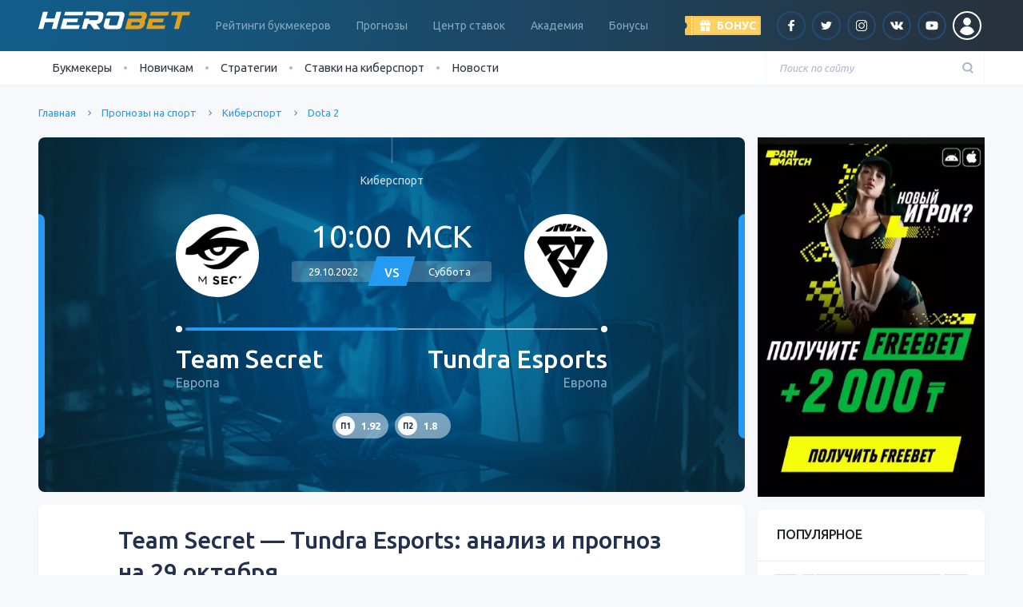

--- FILE ---
content_type: text/html; charset=UTF-8
request_url: https://herobets.kz/team-secret-tundra-esports-analiz-i-prognoz-na-29-oktyabrya/
body_size: 20105
content:
<!DOCTYPE html>
<html lang="ru">
<head>
<meta charset="UTF-8">
<meta name="viewport" content="width=device-width, initial-scale=1">
<meta name="robots" content="noarchive">
<meta http-equiv="X-UA-Compatible" content="IE=edge">
<!-- WP -->
<meta name='robots' content='index, follow, max-image-preview:large, max-snippet:-1, max-video-preview:-1' />
<!-- This site is optimized with the Yoast SEO plugin v21.8.1 - https://yoast.com/wordpress/plugins/seo/ -->
<link rel="stylesheet" media="print" onload="this.onload=null;this.media='all';" id="ao_optimized_gfonts" href="https://fonts.googleapis.com/css?family=Ubuntu:300,400,400i,500,600,700&#038;subset=cyrillic&amp;display=swap"><link media="all" href="https://herobets.kz/wp-content/cache/autoptimize/9/css/autoptimize_b0ae766f3f1e117089d372a1bb122e45.css" rel="stylesheet"><title>Secret - Tundra: прогноз на матч 29 октября от Herobets</title>
<meta name="description" content="Team Secret - Tundra Esports: прогноз на матч плей-офф The International 2022. Ставки и коэффиценты на матч от Herobets.guru" />
<link rel="canonical" href="https://herobets.kz/team-secret-tundra-esports-analiz-i-prognoz-na-29-oktyabrya/" />
<meta property="og:locale" content="ru_RU" />
<meta property="og:type" content="article" />
<meta property="og:title" content="Secret - Tundra: прогноз на матч 29 октября от Herobets" />
<meta property="og:description" content="Team Secret - Tundra Esports: прогноз на матч плей-офф The International 2022. Ставки и коэффиценты на матч от Herobets.guru" />
<meta property="og:url" content="https://herobets.kz/team-secret-tundra-esports-analiz-i-prognoz-na-29-oktyabrya/" />
<meta property="og:site_name" content="herobets.kz" />
<meta property="article:modified_time" content="2022-10-27T13:08:39+00:00" />
<meta property="og:image" content="https://herobets.kz/wp-content/uploads/sites/9/2022/10/ffrul9xaeam91nt.jpg" />
<meta property="og:image:width" content="1600" />
<meta property="og:image:height" content="1064" />
<meta property="og:image:type" content="image/jpeg" />
<meta name="twitter:card" content="summary_large_image" />
<meta name="twitter:label1" content="Примерное время для чтения" />
<meta name="twitter:data1" content="1 минута" />
<script type="application/ld+json" class="yoast-schema-graph">{"@context":"https://schema.org","@graph":[{"@type":"WebPage","@id":"https://herobets.kz/team-secret-tundra-esports-analiz-i-prognoz-na-29-oktyabrya/","url":"https://herobets.kz/team-secret-tundra-esports-analiz-i-prognoz-na-29-oktyabrya/","name":"Secret - Tundra: прогноз на матч 29 октября от Herobets","isPartOf":{"@id":"https://herobets.kz/#website"},"primaryImageOfPage":{"@id":"https://herobets.kz/team-secret-tundra-esports-analiz-i-prognoz-na-29-oktyabrya/#primaryimage"},"image":{"@id":"https://herobets.kz/team-secret-tundra-esports-analiz-i-prognoz-na-29-oktyabrya/#primaryimage"},"thumbnailUrl":"https://herobets.kz/wp-content/uploads/sites/9/2022/10/ffrul9xaeam91nt.jpg","datePublished":"2022-10-29T04:00:08+00:00","dateModified":"2022-10-27T13:08:39+00:00","description":"Team Secret - Tundra Esports: прогноз на матч плей-офф The International 2022. Ставки и коэффиценты на матч от Herobets.guru","breadcrumb":{"@id":"https://herobets.kz/team-secret-tundra-esports-analiz-i-prognoz-na-29-oktyabrya/#breadcrumb"},"inLanguage":"ru-RU","potentialAction":[{"@type":"ReadAction","target":["https://herobets.kz/team-secret-tundra-esports-analiz-i-prognoz-na-29-oktyabrya/"]}]},{"@type":"ImageObject","inLanguage":"ru-RU","@id":"https://herobets.kz/team-secret-tundra-esports-analiz-i-prognoz-na-29-oktyabrya/#primaryimage","url":"https://herobets.kz/wp-content/uploads/sites/9/2022/10/ffrul9xaeam91nt.jpg","contentUrl":"https://herobets.kz/wp-content/uploads/sites/9/2022/10/ffrul9xaeam91nt.jpg","width":1600,"height":1064},{"@type":"BreadcrumbList","@id":"https://herobets.kz/team-secret-tundra-esports-analiz-i-prognoz-na-29-oktyabrya/#breadcrumb","itemListElement":[{"@type":"ListItem","position":1,"name":"Главная страница","item":"https://herobets.kz/"},{"@type":"ListItem","position":2,"name":"Team Secret &#8212; Tundra Esports: анализ и прогноз на 29 октября"}]},{"@type":"WebSite","@id":"https://herobets.kz/#website","url":"https://herobets.kz/","name":"herobets.kz","description":"SuperBet - это рейтинг лучших букмекеров, школа ставок на спорт, прогнозы, видео и самые свежие новости из мира беттинга.","potentialAction":[{"@type":"SearchAction","target":{"@type":"EntryPoint","urlTemplate":"https://herobets.kz/?s={search_term_string}"},"query-input":"required name=search_term_string"}],"inLanguage":"ru-RU"}]}</script>
<!-- / Yoast SEO plugin. -->
<link rel='dns-prefetch' href='//www.google.com' />
<link href='https://fonts.gstatic.com' crossorigin='anonymous' rel='preconnect' />
<!-- This site is optimized with the Schema Premium ver.1.1.4.2 - https://schema.press -->
<script type="application/ld+json" class="schema-premium">[{"@context":"http:\/\/schema.org","@type":"NewsArticle","mainEntityOfPage":{"@type":"WebPage","@id":"https:\/\/herobets.kz\/team-secret-tundra-esports-analiz-i-prognoz-na-29-oktyabrya\/"},"url":"https:\/\/herobets.kz\/team-secret-tundra-esports-analiz-i-prognoz-na-29-oktyabrya\/","headline":"Team Secret &#8212; Tundra Esports: анализ и прогноз на 29 октября","description":"Актуальный прогноз на матч Team Secret - Tundra Esports от эксперта","image":{"@type":"ImageObject","url":"https:\/\/herobets.kz\/wp-content\/uploads\/sites\/9\/2022\/10\/ffrul9xaeam91nt.jpg","width":1600,"height":1064},"datePublished":"2022-10-29T10:00:08+03:00","dateModified":"2022-10-27T16:08:39+03:00","author":{"@type":"Person","name":"Сергей К"},"publisher":{"@type":"Organization","@id":"https:\/\/herobets.kz\/#organization","name":"Рейтинг букмекеров Казахстана Herobet.kz","logo":{"@type":"ImageObject","@id":"https:\/\/herobets.kz\/#logo","url":"https:\/\/herobets.kz\/wp-content\/uploads\/sites\/9\/2021\/03\/herobet-logo.png","width":600,"height":60},"image":{"@type":"ImageObject","@id":"https:\/\/herobets.kz\/#logo","url":"https:\/\/herobets.kz\/wp-content\/uploads\/sites\/9\/2021\/03\/herobet-logo.png","width":600,"height":60}},"articleSection":"","keywords":"","wordCount":107,"name":"Team Secret &#8212; Tundra Esports: анализ и прогноз на 29 октября","articleBody":"Актуальный прогноз на матч Team Secret - Tundra Esports от эксперта"}]</script>
<!-- Schema Premium Plugin -->
<script>
window._wpemojiSettings = {"baseUrl":"https:\/\/s.w.org\/images\/core\/emoji\/14.0.0\/72x72\/","ext":".png","svgUrl":"https:\/\/s.w.org\/images\/core\/emoji\/14.0.0\/svg\/","svgExt":".svg","source":{"concatemoji":"https:\/\/herobets.kz\/wp-includes\/js\/wp-emoji-release.min.js?ver=6.2.8"}};
/*! This file is auto-generated */
!function(e,a,t){var n,r,o,i=a.createElement("canvas"),p=i.getContext&&i.getContext("2d");function s(e,t){p.clearRect(0,0,i.width,i.height),p.fillText(e,0,0);e=i.toDataURL();return p.clearRect(0,0,i.width,i.height),p.fillText(t,0,0),e===i.toDataURL()}function c(e){var t=a.createElement("script");t.src=e,t.defer=t.type="text/javascript",a.getElementsByTagName("head")[0].appendChild(t)}for(o=Array("flag","emoji"),t.supports={everything:!0,everythingExceptFlag:!0},r=0;r<o.length;r++)t.supports[o[r]]=function(e){if(p&&p.fillText)switch(p.textBaseline="top",p.font="600 32px Arial",e){case"flag":return s("\ud83c\udff3\ufe0f\u200d\u26a7\ufe0f","\ud83c\udff3\ufe0f\u200b\u26a7\ufe0f")?!1:!s("\ud83c\uddfa\ud83c\uddf3","\ud83c\uddfa\u200b\ud83c\uddf3")&&!s("\ud83c\udff4\udb40\udc67\udb40\udc62\udb40\udc65\udb40\udc6e\udb40\udc67\udb40\udc7f","\ud83c\udff4\u200b\udb40\udc67\u200b\udb40\udc62\u200b\udb40\udc65\u200b\udb40\udc6e\u200b\udb40\udc67\u200b\udb40\udc7f");case"emoji":return!s("\ud83e\udef1\ud83c\udffb\u200d\ud83e\udef2\ud83c\udfff","\ud83e\udef1\ud83c\udffb\u200b\ud83e\udef2\ud83c\udfff")}return!1}(o[r]),t.supports.everything=t.supports.everything&&t.supports[o[r]],"flag"!==o[r]&&(t.supports.everythingExceptFlag=t.supports.everythingExceptFlag&&t.supports[o[r]]);t.supports.everythingExceptFlag=t.supports.everythingExceptFlag&&!t.supports.flag,t.DOMReady=!1,t.readyCallback=function(){t.DOMReady=!0},t.supports.everything||(n=function(){t.readyCallback()},a.addEventListener?(a.addEventListener("DOMContentLoaded",n,!1),e.addEventListener("load",n,!1)):(e.attachEvent("onload",n),a.attachEvent("onreadystatechange",function(){"complete"===a.readyState&&t.readyCallback()})),(e=t.source||{}).concatemoji?c(e.concatemoji):e.wpemoji&&e.twemoji&&(c(e.twemoji),c(e.wpemoji)))}(window,document,window._wpemojiSettings);
</script>
<style>
img.wp-smiley,
img.emoji {
display: inline !important;
border: none !important;
box-shadow: none !important;
height: 1em !important;
width: 1em !important;
margin: 0 0.07em !important;
vertical-align: -0.1em !important;
background: none !important;
padding: 0 !important;
}
</style>
<style id='safe-svg-svg-icon-style-inline-css'>
.safe-svg-cover{text-align:center}.safe-svg-cover .safe-svg-inside{display:inline-block;max-width:100%}.safe-svg-cover svg{height:100%;max-height:100%;max-width:100%;width:100%}
</style>
<style id='global-styles-inline-css'>
body{--wp--preset--color--black: #000000;--wp--preset--color--cyan-bluish-gray: #abb8c3;--wp--preset--color--white: #ffffff;--wp--preset--color--pale-pink: #f78da7;--wp--preset--color--vivid-red: #cf2e2e;--wp--preset--color--luminous-vivid-orange: #ff6900;--wp--preset--color--luminous-vivid-amber: #fcb900;--wp--preset--color--light-green-cyan: #7bdcb5;--wp--preset--color--vivid-green-cyan: #00d084;--wp--preset--color--pale-cyan-blue: #8ed1fc;--wp--preset--color--vivid-cyan-blue: #0693e3;--wp--preset--color--vivid-purple: #9b51e0;--wp--preset--gradient--vivid-cyan-blue-to-vivid-purple: linear-gradient(135deg,rgba(6,147,227,1) 0%,rgb(155,81,224) 100%);--wp--preset--gradient--light-green-cyan-to-vivid-green-cyan: linear-gradient(135deg,rgb(122,220,180) 0%,rgb(0,208,130) 100%);--wp--preset--gradient--luminous-vivid-amber-to-luminous-vivid-orange: linear-gradient(135deg,rgba(252,185,0,1) 0%,rgba(255,105,0,1) 100%);--wp--preset--gradient--luminous-vivid-orange-to-vivid-red: linear-gradient(135deg,rgba(255,105,0,1) 0%,rgb(207,46,46) 100%);--wp--preset--gradient--very-light-gray-to-cyan-bluish-gray: linear-gradient(135deg,rgb(238,238,238) 0%,rgb(169,184,195) 100%);--wp--preset--gradient--cool-to-warm-spectrum: linear-gradient(135deg,rgb(74,234,220) 0%,rgb(151,120,209) 20%,rgb(207,42,186) 40%,rgb(238,44,130) 60%,rgb(251,105,98) 80%,rgb(254,248,76) 100%);--wp--preset--gradient--blush-light-purple: linear-gradient(135deg,rgb(255,206,236) 0%,rgb(152,150,240) 100%);--wp--preset--gradient--blush-bordeaux: linear-gradient(135deg,rgb(254,205,165) 0%,rgb(254,45,45) 50%,rgb(107,0,62) 100%);--wp--preset--gradient--luminous-dusk: linear-gradient(135deg,rgb(255,203,112) 0%,rgb(199,81,192) 50%,rgb(65,88,208) 100%);--wp--preset--gradient--pale-ocean: linear-gradient(135deg,rgb(255,245,203) 0%,rgb(182,227,212) 50%,rgb(51,167,181) 100%);--wp--preset--gradient--electric-grass: linear-gradient(135deg,rgb(202,248,128) 0%,rgb(113,206,126) 100%);--wp--preset--gradient--midnight: linear-gradient(135deg,rgb(2,3,129) 0%,rgb(40,116,252) 100%);--wp--preset--duotone--dark-grayscale: url('#wp-duotone-dark-grayscale');--wp--preset--duotone--grayscale: url('#wp-duotone-grayscale');--wp--preset--duotone--purple-yellow: url('#wp-duotone-purple-yellow');--wp--preset--duotone--blue-red: url('#wp-duotone-blue-red');--wp--preset--duotone--midnight: url('#wp-duotone-midnight');--wp--preset--duotone--magenta-yellow: url('#wp-duotone-magenta-yellow');--wp--preset--duotone--purple-green: url('#wp-duotone-purple-green');--wp--preset--duotone--blue-orange: url('#wp-duotone-blue-orange');--wp--preset--font-size--small: 13px;--wp--preset--font-size--medium: 20px;--wp--preset--font-size--large: 36px;--wp--preset--font-size--x-large: 42px;--wp--preset--spacing--20: 0.44rem;--wp--preset--spacing--30: 0.67rem;--wp--preset--spacing--40: 1rem;--wp--preset--spacing--50: 1.5rem;--wp--preset--spacing--60: 2.25rem;--wp--preset--spacing--70: 3.38rem;--wp--preset--spacing--80: 5.06rem;--wp--preset--shadow--natural: 6px 6px 9px rgba(0, 0, 0, 0.2);--wp--preset--shadow--deep: 12px 12px 50px rgba(0, 0, 0, 0.4);--wp--preset--shadow--sharp: 6px 6px 0px rgba(0, 0, 0, 0.2);--wp--preset--shadow--outlined: 6px 6px 0px -3px rgba(255, 255, 255, 1), 6px 6px rgba(0, 0, 0, 1);--wp--preset--shadow--crisp: 6px 6px 0px rgba(0, 0, 0, 1);}:where(.is-layout-flex){gap: 0.5em;}body .is-layout-flow > .alignleft{float: left;margin-inline-start: 0;margin-inline-end: 2em;}body .is-layout-flow > .alignright{float: right;margin-inline-start: 2em;margin-inline-end: 0;}body .is-layout-flow > .aligncenter{margin-left: auto !important;margin-right: auto !important;}body .is-layout-constrained > .alignleft{float: left;margin-inline-start: 0;margin-inline-end: 2em;}body .is-layout-constrained > .alignright{float: right;margin-inline-start: 2em;margin-inline-end: 0;}body .is-layout-constrained > .aligncenter{margin-left: auto !important;margin-right: auto !important;}body .is-layout-constrained > :where(:not(.alignleft):not(.alignright):not(.alignfull)){max-width: var(--wp--style--global--content-size);margin-left: auto !important;margin-right: auto !important;}body .is-layout-constrained > .alignwide{max-width: var(--wp--style--global--wide-size);}body .is-layout-flex{display: flex;}body .is-layout-flex{flex-wrap: wrap;align-items: center;}body .is-layout-flex > *{margin: 0;}:where(.wp-block-columns.is-layout-flex){gap: 2em;}.has-black-color{color: var(--wp--preset--color--black) !important;}.has-cyan-bluish-gray-color{color: var(--wp--preset--color--cyan-bluish-gray) !important;}.has-white-color{color: var(--wp--preset--color--white) !important;}.has-pale-pink-color{color: var(--wp--preset--color--pale-pink) !important;}.has-vivid-red-color{color: var(--wp--preset--color--vivid-red) !important;}.has-luminous-vivid-orange-color{color: var(--wp--preset--color--luminous-vivid-orange) !important;}.has-luminous-vivid-amber-color{color: var(--wp--preset--color--luminous-vivid-amber) !important;}.has-light-green-cyan-color{color: var(--wp--preset--color--light-green-cyan) !important;}.has-vivid-green-cyan-color{color: var(--wp--preset--color--vivid-green-cyan) !important;}.has-pale-cyan-blue-color{color: var(--wp--preset--color--pale-cyan-blue) !important;}.has-vivid-cyan-blue-color{color: var(--wp--preset--color--vivid-cyan-blue) !important;}.has-vivid-purple-color{color: var(--wp--preset--color--vivid-purple) !important;}.has-black-background-color{background-color: var(--wp--preset--color--black) !important;}.has-cyan-bluish-gray-background-color{background-color: var(--wp--preset--color--cyan-bluish-gray) !important;}.has-white-background-color{background-color: var(--wp--preset--color--white) !important;}.has-pale-pink-background-color{background-color: var(--wp--preset--color--pale-pink) !important;}.has-vivid-red-background-color{background-color: var(--wp--preset--color--vivid-red) !important;}.has-luminous-vivid-orange-background-color{background-color: var(--wp--preset--color--luminous-vivid-orange) !important;}.has-luminous-vivid-amber-background-color{background-color: var(--wp--preset--color--luminous-vivid-amber) !important;}.has-light-green-cyan-background-color{background-color: var(--wp--preset--color--light-green-cyan) !important;}.has-vivid-green-cyan-background-color{background-color: var(--wp--preset--color--vivid-green-cyan) !important;}.has-pale-cyan-blue-background-color{background-color: var(--wp--preset--color--pale-cyan-blue) !important;}.has-vivid-cyan-blue-background-color{background-color: var(--wp--preset--color--vivid-cyan-blue) !important;}.has-vivid-purple-background-color{background-color: var(--wp--preset--color--vivid-purple) !important;}.has-black-border-color{border-color: var(--wp--preset--color--black) !important;}.has-cyan-bluish-gray-border-color{border-color: var(--wp--preset--color--cyan-bluish-gray) !important;}.has-white-border-color{border-color: var(--wp--preset--color--white) !important;}.has-pale-pink-border-color{border-color: var(--wp--preset--color--pale-pink) !important;}.has-vivid-red-border-color{border-color: var(--wp--preset--color--vivid-red) !important;}.has-luminous-vivid-orange-border-color{border-color: var(--wp--preset--color--luminous-vivid-orange) !important;}.has-luminous-vivid-amber-border-color{border-color: var(--wp--preset--color--luminous-vivid-amber) !important;}.has-light-green-cyan-border-color{border-color: var(--wp--preset--color--light-green-cyan) !important;}.has-vivid-green-cyan-border-color{border-color: var(--wp--preset--color--vivid-green-cyan) !important;}.has-pale-cyan-blue-border-color{border-color: var(--wp--preset--color--pale-cyan-blue) !important;}.has-vivid-cyan-blue-border-color{border-color: var(--wp--preset--color--vivid-cyan-blue) !important;}.has-vivid-purple-border-color{border-color: var(--wp--preset--color--vivid-purple) !important;}.has-vivid-cyan-blue-to-vivid-purple-gradient-background{background: var(--wp--preset--gradient--vivid-cyan-blue-to-vivid-purple) !important;}.has-light-green-cyan-to-vivid-green-cyan-gradient-background{background: var(--wp--preset--gradient--light-green-cyan-to-vivid-green-cyan) !important;}.has-luminous-vivid-amber-to-luminous-vivid-orange-gradient-background{background: var(--wp--preset--gradient--luminous-vivid-amber-to-luminous-vivid-orange) !important;}.has-luminous-vivid-orange-to-vivid-red-gradient-background{background: var(--wp--preset--gradient--luminous-vivid-orange-to-vivid-red) !important;}.has-very-light-gray-to-cyan-bluish-gray-gradient-background{background: var(--wp--preset--gradient--very-light-gray-to-cyan-bluish-gray) !important;}.has-cool-to-warm-spectrum-gradient-background{background: var(--wp--preset--gradient--cool-to-warm-spectrum) !important;}.has-blush-light-purple-gradient-background{background: var(--wp--preset--gradient--blush-light-purple) !important;}.has-blush-bordeaux-gradient-background{background: var(--wp--preset--gradient--blush-bordeaux) !important;}.has-luminous-dusk-gradient-background{background: var(--wp--preset--gradient--luminous-dusk) !important;}.has-pale-ocean-gradient-background{background: var(--wp--preset--gradient--pale-ocean) !important;}.has-electric-grass-gradient-background{background: var(--wp--preset--gradient--electric-grass) !important;}.has-midnight-gradient-background{background: var(--wp--preset--gradient--midnight) !important;}.has-small-font-size{font-size: var(--wp--preset--font-size--small) !important;}.has-medium-font-size{font-size: var(--wp--preset--font-size--medium) !important;}.has-large-font-size{font-size: var(--wp--preset--font-size--large) !important;}.has-x-large-font-size{font-size: var(--wp--preset--font-size--x-large) !important;}
.wp-block-navigation a:where(:not(.wp-element-button)){color: inherit;}
:where(.wp-block-columns.is-layout-flex){gap: 2em;}
.wp-block-pullquote{font-size: 1.5em;line-height: 1.6;}
</style>
<link rel="https://api.w.org/" href="https://herobets.kz/wp-json/" /><link rel="alternate" href="https://superbets.guru/team-secret-tundra-esports-analiz-i-prognoz-na-29-oktyabrya/" hreflang="x-default" />
<link rel="alternate" href="https://superbets.guru/team-secret-tundra-esports-analiz-i-prognoz-na-29-oktyabrya/" hreflang="ru-ru" />
<link rel="alternate" href="https://herobets.kz/team-secret-tundra-esports-analiz-i-prognoz-na-29-oktyabrya/" hreflang="ru-kz" /><!-- Google Tag Manager -->
<script>(function(w,d,s,l,i){w[l]=w[l]||[];w[l].push({'gtm.start':
new Date().getTime(),event:'gtm.js'});var f=d.getElementsByTagName(s)[0],
j=d.createElement(s),dl=l!='dataLayer'?'&l='+l:'';j.async=true;j.src=
'https://www.googletagmanager.com/gtm.js?id='+i+dl;f.parentNode.insertBefore(j,f);
})(window,document,'script','dataLayer','GTM-P8XHRJ3');</script>
<!-- End Google Tag Manager --><style type="text/css">.broken_link, a.broken_link {
text-decoration: line-through;
}</style><link rel="icon" href="https://herobets.kz/wp-content/uploads/sites/9/2020/07/favicon-superbet-5-150x150.png" sizes="32x32" />
<link rel="icon" href="https://herobets.kz/wp-content/uploads/sites/9/2020/07/favicon-superbet-5-345x345.png" sizes="192x192" />
<link rel="apple-touch-icon" href="https://herobets.kz/wp-content/uploads/sites/9/2020/07/favicon-superbet-5-345x345.png" />
<meta name="msapplication-TileImage" content="https://herobets.kz/wp-content/uploads/sites/9/2020/07/favicon-superbet-5-345x345.png" />
<!-- END WP -->
</head>
<body class="forecasts-template-default single single-forecasts postid-51093">
<!-- баннеры -->
<!-- конец баннеров -->
<header class="page-header">
<div class="alt_lang_href_container" style="display:none">
<div class="row">
<div class="col-lg">
<div class="row msg-wrap">
<div class="col-auto">
<noscript><img src="" alt="" class="flag"/></noscript><img src='data:image/svg+xml,%3Csvg%20xmlns=%22http://www.w3.org/2000/svg%22%20viewBox=%220%200%20210%20140%22%3E%3C/svg%3E' data-src="" alt="" class="lazyload flag"/>
</div>
<div class="col">
<div class="msg1"></div>
<div class="msg2"></div>
</div>
</div>
</div>
<div class="col-lg-auto text-center mt-3 mt-lg-0">
<a href="#" class="btn btn-primary btn-primary-rounded">Перейти</a>
</div>
</div>
<div class="close">&#x2715</div>
</div>
<div class="radial-brand-x radial-brand-light">
<div class="page-header-container d-flex align-items-center justify-content-between">
<div class="d-lg-none">
<div class="toggler toggler-menu" data-class="menu"><span class="toggler-menu-lines"></span></div>
</div>
<div class="logo ml-3 ml-lg-0">
<a href="/">
<picture><source media="(max-width: 991px)" data-srcset="https://herobets.kz/wp-content/uploads/sites/9/2020/12/herobet.svg"><source media="(min-width: 992px)" data-srcset="https://herobets.kz/wp-content/uploads/sites/9/2020/12/herobet.svg"><img width="120" height="12" class="skip-lazy" decoding="async" src="https://herobets.kz/wp-content/uploads/sites/9/2020/12/herobet.svg" alt="SuperBet"></picture>                </a>
</div>
<nav class="page-header-nav d-none d-lg-block ml-xl-3 mr-xl-auto">
<ul id="menu-header" class="nav page-nav"><li class="nav-item  menu-item-even menu-item-depth-0 menu-item menu-item-type-post_type menu-item-object-page menu-item-has-children nav-item-has"><a href="https://herobets.kz/bookmakers-rating/" class="menu-link nav-link">Рейтинги букмекеров</a>
<ul class="nav-sub">
<li class="nav-sub-item  menu-item-odd menu-item-depth-1 menu-item menu-item-type-custom menu-item-object-custom"><a href="https://herobets.kz/bookmakers-rating/reliable/" class="menu-link nav-sub-link">Надежные</a></li>
<li class="nav-sub-item  menu-item-odd menu-item-depth-1 menu-item menu-item-type-custom menu-item-object-custom"><a href="https://herobets.kz/bookmakers-rating/players-rating/" class="menu-link nav-sub-link">Рейтинг игроков</a></li>
<li class="nav-sub-item  menu-item-odd menu-item-depth-1 menu-item menu-item-type-custom menu-item-object-custom"><a href="https://herobets.kz/bookmakers-rating/mobile-rating/" class="menu-link nav-sub-link">Рейтинг приложений</a></li>
</ul>
</li>
<li class="nav-item  menu-item-even menu-item-depth-0 menu-item menu-item-type-custom menu-item-object-custom menu-item-has-children nav-item-has"><a href="/forecasts/" class="menu-link nav-link">Прогнозы</a>
<ul class="nav-sub">
<li class="nav-sub-item  menu-item-odd menu-item-depth-1 menu-item menu-item-type-taxonomy menu-item-object-forecast-sport current-forecasts-ancestor current-menu-parent current-forecasts-parent"><a href="https://herobets.kz/forecasts/cybersport-tips/" class="menu-link nav-sub-link">Киберспорт</a></li>
<li class="nav-sub-item  menu-item-odd menu-item-depth-1 menu-item menu-item-type-taxonomy menu-item-object-forecast-sport"><a href="https://herobets.kz/forecasts/football-tips/" class="menu-link nav-sub-link">Футбол</a></li>
<li class="nav-sub-item  menu-item-odd menu-item-depth-1 menu-item menu-item-type-taxonomy menu-item-object-forecast-sport"><a href="https://herobets.kz/forecasts/hockey-tips/" class="menu-link nav-sub-link">Хоккей</a></li>
<li class="nav-sub-item  menu-item-odd menu-item-depth-1 menu-item menu-item-type-taxonomy menu-item-object-forecast-sport"><a href="https://herobets.kz/forecasts/tennis-tips/" class="menu-link nav-sub-link">Теннис</a></li>
<li class="nav-sub-item  menu-item-odd menu-item-depth-1 menu-item menu-item-type-taxonomy menu-item-object-forecast-sport"><a href="https://herobets.kz/forecasts/formula-1-tips/" class="menu-link nav-sub-link">Формула-1</a></li>
<li class="nav-sub-item  menu-item-odd menu-item-depth-1 menu-item menu-item-type-taxonomy menu-item-object-forecast-sport"><a href="https://herobets.kz/forecasts/mma-tips/" class="menu-link nav-sub-link">MMA</a></li>
<li class="nav-sub-item  menu-item-odd menu-item-depth-1 menu-item menu-item-type-taxonomy menu-item-object-forecast-sport"><a href="https://herobets.kz/forecasts/boxing-tips/" class="menu-link nav-sub-link">Бокс</a></li>
</ul>
</li>
<li class="nav-item  menu-item-even menu-item-depth-0 menu-item menu-item-type-post_type menu-item-object-page menu-item-has-children nav-item-has"><a href="https://herobets.kz/match-czentr/" class="menu-link nav-link">Центр ставок</a>
<ul class="nav-sub">
<li class="nav-sub-item  menu-item-odd menu-item-depth-1 menu-item menu-item-type-post_type menu-item-object-page"><a href="https://herobets.kz/match-czentr/futbol/" class="menu-link nav-sub-link">Футбол</a></li>
<li class="nav-sub-item  menu-item-odd menu-item-depth-1 menu-item menu-item-type-post_type menu-item-object-page"><a href="https://herobets.kz/match-czentr/hokkej/" class="menu-link nav-sub-link">Хоккей</a></li>
<li class="nav-sub-item  menu-item-odd menu-item-depth-1 menu-item menu-item-type-post_type menu-item-object-page"><a href="https://herobets.kz/match-czentr/basketbol/" class="menu-link nav-sub-link">Баскетбол</a></li>
</ul>
</li>
<li class="nav-item  menu-item-even menu-item-depth-0 menu-item menu-item-type-custom menu-item-object-custom menu-item-has-children nav-item-has"><a href="https://herobets.kz/academy/" class="menu-link nav-link">Академия</a>
<ul class="nav-sub">
<li class="nav-sub-item  menu-item-odd menu-item-depth-1 menu-item menu-item-type-taxonomy menu-item-object-academy-course"><a href="https://herobets.kz/academy/rookie/" class="menu-link nav-sub-link">Основы</a></li>
<li class="nav-sub-item  menu-item-odd menu-item-depth-1 menu-item menu-item-type-taxonomy menu-item-object-academy-course"><a href="https://herobets.kz/academy/bet-types/" class="menu-link nav-sub-link">Виды ставок</a></li>
<li class="nav-sub-item  menu-item-odd menu-item-depth-1 menu-item menu-item-type-taxonomy menu-item-object-academy-course"><a href="https://herobets.kz/academy/betting-pro/" class="menu-link nav-sub-link">Ставки Pro</a></li>
<li class="nav-sub-item  menu-item-odd menu-item-depth-1 menu-item menu-item-type-taxonomy menu-item-object-academy-course"><a href="https://herobets.kz/academy/betting-services/" class="menu-link nav-sub-link">Сервисы</a></li>
</ul>
</li>
<li class="nav-item  menu-item-even menu-item-depth-0 menu-item menu-item-type-custom menu-item-object-custom"><a href="/bonuses/" class="menu-link nav-link">Бонусы</a></li>
</ul>            </nav>
<div class="d-flex align-items-center ml-auto ml-lg-0">
<div class="page-header-bonus mr-3">
<div class="header-bonus">
<div class="header-bonus-label toggler" data-class="show-bonus">
<div class="header-bonus-text">
<span class="d-none d-lg-inline">Бонус</span>
</div>
</div>
<div class="header-bonus-dropdown">
<div class="header-bonus-inner">
<div class="d-flex flex-column align-items-start">
<div>
<noscript><img src="https://herobets.kz/wp-content/cache-imgs/cache_img_site_9/4c/ae5aa0955edf64c_100x25.png" alt="Фотография бонуса" title="Фотография бонуса" class="aligncenter" srcset="https://herobets.kz/wp-content/cache-imgs/cache_img_site_9/4c/ae5aa0955edf64c_200x50.png 2x" decoding="async" width="100" height="25"></noscript><img src='data:image/svg+xml,%3Csvg%20xmlns=%22http://www.w3.org/2000/svg%22%20viewBox=%220%200%20100%2025%22%3E%3C/svg%3E' data-src="https://herobets.kz/wp-content/cache-imgs/cache_img_site_9/4c/ae5aa0955edf64c_100x25.png" alt="Фотография бонуса" title="Фотография бонуса" class="lazyload aligncenter" data-srcset="https://herobets.kz/wp-content/cache-imgs/cache_img_site_9/4c/ae5aa0955edf64c_200x50.png 2x" decoding="async" width="100" height="25">                                        </div>
<div class="mt-2 mb-3">
<span>Бонус 140 000 тенге за регистрацию (200к в первый час!)</span>
</div>
<div>
<a rel="sponsored nofollow noopener" target="_blank"
href="https://herobets.kz/go/mostbet" class="btn btn-primary">Получить</a>
</div>
</div>
</div>
</div>
</div>
</div>
<ul class="d-none d-lg-flex align-items-center list-unstyled mb-0">
<li class="mx-1"><a rel="sponsored nofollow" target="_blank" href="https://www.facebook.com/Herobet.kz/" class="social social-rounded social-facebook"></a></li><li class="mx-1"><a rel="sponsored nofollow" target="_blank" href="https://twitter.com/superbetrus" class="social social-rounded social-twitter"></a></li><li class="mx-1"><a rel="sponsored nofollow" target="_blank" href="https://www.instagram.com/superbet_official/" class="social social-rounded social-inst"></a></li><li class="mx-1"><a rel="sponsored nofollow" target="_blank" href="https://vk.com/sport_sb" class="social social-rounded social-vk"></a></li><li class="mx-1"><a rel="sponsored nofollow" target="_blank" href="https://herobets.kz/youtube/channel" class="social social-rounded social-youtube"></a></li>
<li class="mx-1"><span data-micromodal-trigger="sign" class="social social-rounded social-rounded-white social-user no-after"></span></li>                </ul>
</div>
<div class="d-lg-none">
<div class="toggler toggler-search" data-class="search">
<svg xmlns="http://www.w3.org/2000/svg" width="13.414" height="14.414" viewBox="0 0 13.414 14.414">
<g data-name="Group 691" transform="translate(-1246 -110)">
<g data-name="Path 253" transform="translate(1246 110)" fill="none">
<path d="M6,0A6,6,0,1,1,0,6,6,6,0,0,1,6,0Z" stroke="none"/>
<path d="M 6 2 C 3.794389724731445 2 2 3.794389724731445 2 6 C 2 8.205610275268555 3.794389724731445 10 6 10 C 8.205610275268555 10 10 8.205610275268555 10 6 C 10 3.794389724731445 8.205610275268555 2 6 2 M 6 0 C 9.31371021270752 0 12 2.68628978729248 12 6 C 12 9.31371021270752 9.31371021270752 12 6 12 C 2.68628978729248 12 0 9.31371021270752 0 6 C 0 2.68628978729248 2.68628978729248 0 6 0 Z"
stroke="none" fill="#fff" class="path"/>
</g>
<line data-name="Line 16" x2="2.514" y2="2.514" transform="translate(1255.486 120.486)"
fill="none" stroke="#fff" stroke-linecap="round" stroke-width="2"/>
</g>
</svg>
</div>
</div>
</div>
</div>
<div class="page-menu-wrapper">
<div class="page-menu-container">
<div class="page-menu-row">
<div class="col">
<div class="d-lg-flex align-items-lg-center justify-content-lg-between">
<nav>
<ul id="menu-pod-shapkoj" class="nav page-menu d-none d-lg-inline-flex"><li class="nav-item  menu-item-even menu-item-depth-0 menu-item menu-item-type-custom menu-item-object-custom menu-item-has-children nav-item-has"><span class="menu-link nav-link">Букмекеры</span>
<ul class="nav-sub">
<li class="nav-sub-item  menu-item-odd menu-item-depth-1 menu-item menu-item-type-post_type menu-item-object-page"><a href="https://herobets.kz/parimatch-review/" class="menu-link nav-sub-link">Обзор БК Parimatch</a></li>
<li class="nav-sub-item  menu-item-odd menu-item-depth-1 menu-item menu-item-type-post_type menu-item-object-page"><a href="https://herobets.kz/bk-olimp-review/" class="menu-link nav-sub-link">Обзор БК Olimpbet</a></li>
<li class="nav-sub-item  menu-item-odd menu-item-depth-1 menu-item menu-item-type-post_type menu-item-object-page"><a href="https://herobets.kz/fonbet-review/" class="menu-link nav-sub-link">Обзор БК Фонбет КЗ</a></li>
<li class="nav-sub-item  menu-item-odd menu-item-depth-1 menu-item menu-item-type-post_type menu-item-object-page"><a href="https://herobets.kz/obzor-bk-tennisi/" class="menu-link nav-sub-link">Обзор БК Tennisi</a></li>
<li class="nav-sub-item  menu-item-odd menu-item-depth-1 menu-item menu-item-type-post_type menu-item-object-page"><a href="https://herobets.kz/1xbet-obzor/" class="menu-link nav-sub-link">Обзор БК 1xbet</a></li>
</ul>
</li>
<li class="nav-item  menu-item-even menu-item-depth-0 menu-item menu-item-type-custom menu-item-object-custom menu-item-has-children nav-item-has"><span class="menu-link nav-link">Новичкам</span>
<ul class="nav-sub">
<li class="nav-sub-item  menu-item-odd menu-item-depth-1 menu-item menu-item-type-custom menu-item-object-custom"><a href="https://herobets.kz/vybiraem-bukmekerskuyu-kontoru-dlya-sebya/" class="menu-link nav-sub-link">Как выбрать букмекера</a></li>
<li class="nav-sub-item  menu-item-odd menu-item-depth-1 menu-item menu-item-type-custom menu-item-object-custom"><a href="https://herobets.kz/how-to-choose-event-for-bet/" class="menu-link nav-sub-link">На что ставить</a></li>
<li class="nav-sub-item  menu-item-odd menu-item-depth-1 menu-item menu-item-type-custom menu-item-object-custom"><a href="https://herobets.kz/mobile-bets/" class="menu-link nav-sub-link">Ставки с телефона</a></li>
</ul>
</li>
<li class="nav-item  menu-item-even menu-item-depth-0 menu-item menu-item-type-custom menu-item-object-custom menu-item-has-children nav-item-has"><a href="/strategies/" class="menu-link nav-link">Стратегии</a>
<ul class="nav-sub">
<li class="nav-sub-item  menu-item-odd menu-item-depth-1 menu-item menu-item-type-taxonomy menu-item-object-strategy-type"><a href="https://herobets.kz/strategy-type/football/" class="menu-link nav-sub-link">Футбол</a></li>
<li class="nav-sub-item  menu-item-odd menu-item-depth-1 menu-item menu-item-type-taxonomy menu-item-object-strategy-type"><a href="https://herobets.kz/strategy-type/tennis/" class="menu-link nav-sub-link">Теннис</a></li>
<li class="nav-sub-item  menu-item-odd menu-item-depth-1 menu-item menu-item-type-taxonomy menu-item-object-strategy-type"><a href="https://herobets.kz/strategy-type/basketball/" class="menu-link nav-sub-link">Баскетбол</a></li>
<li class="nav-sub-item  menu-item-odd menu-item-depth-1 menu-item menu-item-type-taxonomy menu-item-object-strategy-type"><a href="https://herobets.kz/strategy-type/hockey/" class="menu-link nav-sub-link">Хоккей</a></li>
<li class="nav-sub-item  menu-item-odd menu-item-depth-1 menu-item menu-item-type-taxonomy menu-item-object-strategy-type"><a href="https://herobets.kz/strategy-type/martial-arts/" class="menu-link nav-sub-link">Единоборства</a></li>
</ul>
</li>
<li class="nav-item  menu-item-even menu-item-depth-0 menu-item menu-item-type-taxonomy menu-item-object-category menu-item-has-children nav-item-has"><a href="https://herobets.kz/cyber-sport/" class="menu-link nav-link">Ставки на киберспорт</a>
<ul class="nav-sub">
<li class="nav-sub-item  menu-item-odd menu-item-depth-1 menu-item menu-item-type-post_type menu-item-object-post"><a href="https://herobets.kz/league-of-legends-bets/" class="menu-link nav-sub-link">League of Legends</a></li>
<li class="nav-sub-item  menu-item-odd menu-item-depth-1 menu-item menu-item-type-post_type menu-item-object-post"><a href="https://herobets.kz/csgo-bets/" class="menu-link nav-sub-link">Counter Strike: GO</a></li>
<li class="nav-sub-item  menu-item-odd menu-item-depth-1 menu-item menu-item-type-post_type menu-item-object-post"><a href="https://herobets.kz/dota-2-bets/" class="menu-link nav-sub-link">Dota 2</a></li>
<li class="nav-sub-item  menu-item-odd menu-item-depth-1 menu-item menu-item-type-post_type menu-item-object-post"><a href="https://herobets.kz/starcraft2-bets/" class="menu-link nav-sub-link">StarCraft 2</a></li>
<li class="nav-sub-item  menu-item-odd menu-item-depth-1 menu-item menu-item-type-post_type menu-item-object-post"><a href="https://herobets.kz/fifa-bets/" class="menu-link nav-sub-link">Киберфутбол (FIFA)</a></li>
<li class="nav-sub-item  menu-item-odd menu-item-depth-1 menu-item menu-item-type-post_type menu-item-object-post"><a href="https://herobets.kz/kings-of-glory-bets/" class="menu-link nav-sub-link">Kings of Glory</a></li>
</ul>
</li>
<li class="nav-item  menu-item-even menu-item-depth-0 menu-item menu-item-type-custom menu-item-object-custom"><a href="/news/" class="menu-link nav-link">Новости</a></li>
</ul>                        </nav>
<div class="page-search">
<form action="/" method="get" class="page-search-form">
<input name="s" type="search" class="page-search-input" placeholder="Поиск по сайту">
<button type="submit" class="page-search-button">
<span class="d-lg-none">найти</span>
</button>
</form>
</div>
</div>
</div>
</div>
</div>
</div>
</header>
<div class="page-main">
<div class="breadcrumb-outer mb-2 mb-md-3 mt-lg-1">
<div class="breadcrumb-inner">
<nav aria-label="breadcrumb">
<ol class="breadcrumb mb-0">
<li class="breadcrumb-item"><a href="/">Главная</a></li>                    <li class="breadcrumb-item"><a href="/forecasts/">Прогнозы на спорт</a></li>
<li class="breadcrumb-item"><a href="https://herobets.kz/forecasts/cybersport-tips/">Киберспорт</a></li><li class="breadcrumb-item"><a href="https://herobets.kz/forecasts/cybersport-tips/dota-2/">Dota 2</a></li>                </ol>
</nav>
</div>
</div>
<div class="container">
<div class="row">
<main class="col-lg-9">
<div class="row">
<div class="col-12 mb-2 mb-md-3">
<header>
<div class="content-overview-outer mb-2 mb-md-3">
<div class="lazyload content-overview-inner" data-bg="https://herobets.kz/wp-content/uploads/sites/9/2020/05/06.gamer_.jpg" style="background-image: url(data:image/svg+xml,%3Csvg%20xmlns=%22http://www.w3.org/2000/svg%22%20viewBox=%220%200%20500%20300%22%3E%3C/svg%3E)">
<div class="content-overview" style="border-color: #249AF3">
<div class="d-flex flex-column align-items-center">
<div class="position-relative mb-2">
<div class="d-flex flex-wrap justify-content-between">
<div class="content-overview-center text-center">
<div class="content-overview-sport">Киберспорт</div>
<div class="content-overview-time">
<div class="px-1">10:00</div>
<div class="px-1 content-overview-time-zone">МСК</div>
</div>
<div class="content-overview-vs d-flex align-items-center justify-content-between mx-auto">
<div class="col-5 rounded-left">29.10.2022</div>
<div class="content-overview-vs-text"
style="background-color: #249AF3">
<div class="skew-reverse">vs</div>
</div>
<div class="col-5 rounded-right">Суббота</div>
</div>
</div>
<div class="content-overview-team">
<div class="content-overview-thumb content-overview-thumb-lg">
<noscript><img src="https://herobets.kz/wp-content/cache-imgs/cache_img_site_9/bd/e0a00eb85c57cbd_120x120.png" alt="Team Secret" title="Team Secret" class="img-fluid" srcset="https://herobets.kz/wp-content/cache-imgs/cache_img_site_9/bd/e0a00eb85c57cbd_240x240.png 2x" decoding="async" width="120" height="120"></noscript><img src='data:image/svg+xml,%3Csvg%20xmlns=%22http://www.w3.org/2000/svg%22%20viewBox=%220%200%20120%20120%22%3E%3C/svg%3E' data-src="https://herobets.kz/wp-content/cache-imgs/cache_img_site_9/bd/e0a00eb85c57cbd_120x120.png" alt="Team Secret" title="Team Secret" class="lazyload img-fluid" data-srcset="https://herobets.kz/wp-content/cache-imgs/cache_img_site_9/bd/e0a00eb85c57cbd_240x240.png 2x" decoding="async" width="120" height="120">                                                        </div>
</div>
<div class="content-overview-team">
<div class="content-overview-thumb content-overview-thumb-lg">
<noscript><img src="https://herobets.kz/wp-content/cache-imgs/cache_img_site_9/96/b7227c7ac5e0896_120x120.png" alt="Tundra Esports" title="Tundra Esports" class="img-fluid" srcset="https://herobets.kz/wp-content/cache-imgs/cache_img_site_9/96/b7227c7ac5e0896_240x240.png 2x" decoding="async" width="120" height="120"></noscript><img src='data:image/svg+xml,%3Csvg%20xmlns=%22http://www.w3.org/2000/svg%22%20viewBox=%220%200%20120%20120%22%3E%3C/svg%3E' data-src="https://herobets.kz/wp-content/cache-imgs/cache_img_site_9/96/b7227c7ac5e0896_120x120.png" alt="Tundra Esports" title="Tundra Esports" class="lazyload img-fluid" data-srcset="https://herobets.kz/wp-content/cache-imgs/cache_img_site_9/96/b7227c7ac5e0896_240x240.png 2x" decoding="async" width="120" height="120">                                                        </div>
</div>
</div>
<div class="content-overview-progress">
<div class="content-overview-progress-bar"
style="width: 51.613%; background-color: #249AF3"></div>
</div>
<div class="d-flex justify-content-between">
<div class="content-overview-team--text text-center text-md-left">
<span>Team Secret</span><br>
<span class="content-overview-country">Европа</span>
</div>
<div class="content-overview-team--text text-center text-md-right">
<span>Tundra Esports</span><br>
<span class="content-overview-country">Европа</span>
</div>
</div>
</div>
<ul class="koeff koeff-light mb-0">
<li class="koeff-item"><a href=""
rel="sponsored nofollow"
target="_blank">
<div class="koeff-thumb">П1</div>
<span>1.92</span>
</a></li>
<li class="koeff-item"><a href=""
rel="sponsored nofollow"
target="_blank">
<div class="koeff-thumb">П2</div>
<span>1.8</span>
</a></li>
</ul>
</div>
</div>
</div>
</div>
</header>
<article class="content-outer shadow-sm">
<div class="w-100 py-4 px-xl-1">
<div class="content-inner pb-2 pb-sm-0 px-3 px-md-4 px-xl-5">
<div class="content content-single px-xl-5 pb-sm-3">
<h1>Team Secret &#8212; Tundra Esports: анализ и прогноз на 29 октября</h1>
<p><nav class="content-sitemap content-sitemap-page mb-3 mb-md-4 mx-n3 mx-md-0"><p class="sitemap-toggle toggler-parent pr-4" data-parent=".content-sitemap-page"> Оглавление</p ><ol class="sitemap-list px-2 px-md-0">	
<li class="sitemap-item">
<a class="sitemap-link" href="#team-secret">
Team Secret
</a>
</li>
<li class="sitemap-item">
<a class="sitemap-link" href="#tundra-esports">
Tundra Esports
</a>
</li>
<li class="sitemap-item">
<a class="sitemap-link" href="#istoriya-lichnyh-vstrech">
История личных встреч
</a>
</li>
<li class="sitemap-item">
<a class="sitemap-link" href="#interesnye-fakty-i-statistika">
Интересные факты и статистика
</a>
</li>
<li class="sitemap-item">
<a class="sitemap-link" href="#team-secret-8212-tundra-esports-prognoz-na-match">
Team Secret &#8212; Tundra Esports: прогноз на матч
</a>
</li>
</ol></nav>Прогноз на матч Team Secret &#8212; Tundra Esports</p> <p>Dota2. The International 2022: Upper Bracket Final, Bo3</p> <p>Суббота, 29 октября, 10:00 по МСК</p> <p>Лишь четыре матча осталось сыграть командам в рамках The International 2022. 30 октября мы с вами узнаем имя нового чемпиона. А пока квартет сильнейших продолжает борьбу за главный трофей турнира &#8212; Aegis.</p> <p>В субботнее утро, 29 октября, внимание любителей Dota2 будет приковано к финалу верхней сетки. В поединке за место в гранд-финале сойдутся два европейских коллектива Team Secret и Tundra Esports. Сможет ли команда Клемента Puppey Иванова нанести своим соперникам первое поражение в рамках турнира. Ответ на этот вопрос узнаем из прогноза.</p> <span class="d-block mb-3 text-center"><a rel="sponsored nofollow" href="http://parimatch.superbets.ru/?promo=superbet.guru" class="btn btn-primary btn-overlay w-100">Сделать ставку</a></span> 
<h2 id="team-secret" >Team Secret</h2> <p>На протяжении всего сезона команда звезд с неба не хватала. И все таки на The International Team Secret добрались до финала верхней сетки плей-офф. Во многом это заслуга капитана команды сколотившего из далеко не самых топовых игроков боеспособный коллектив.</p> <p>Команда удачно драфтит. Чаще всего игроки пикали Tusk &#8212; 7 раз (винрейт 85%), Witch Doctor &#8212; 5 раз (винрейт 80%), Monkey King &#8212; 5 раз (винрейт 60%).</p> <p>На групповой стадии пятерка Клемента Иванова проиграла лишь один матч своим будущим соперникам по финалу. В остальных поединках «сикреты» добыли 5 побед. Еще в 3 играх соперники разменялись картами.</p> <p>В первом раунде верхней сетки плей-офф Team Secret обыграли главного фаворита турнира PSG.LGD &#8212; 2:0 (23:3, 52:33). В следующем матче переиграны Thunder Awaken &#8212; 2:0 (38:23, 41:12).</p> 
<h2 id="tundra-esports" >Tundra Esports</h2> <p>По итогам группового этапа команда заняла первое место. Tundra Esports не проиграли ни одного матча добыв победу в пяти встречах.</p> <p>В плей-офф Tundra Esports поочередно обыграла OG &#8212; 2:0 (26:7, 33:23) и Team Aster &#8212; 2:0 (30:20, 23:13).</p> <p>Во многом столь удачное выступление команды связано с своеобразным пулом героев. К примеру Crystal Maiden пикался 10 раз с винрейтом 90%. Лишь в одном матче, на первой карте против Aster, герой не принес ощутимых дивидендов. Кроме того в пуле у Tundra Naga Siren, Hoodwink, Visage и Doom.</p> <p>Перед решающими матчами коэффициент на победу Tundra Esports в турнире 2.5.</p> 
<h2 id="istoriya-lichnyh-vstrech" >История личных встреч</h2><section class="content-table"><h3 class="content-table__header h4 my-0">Бонусы букмекеров на этот матч</h3><div class="content-table__body">        <div class="content-table__item">
<div>
<div class="content-table__thumb">
<noscript><img src="https://herobets.kz/wp-content/cache-imgs/cache_img_site_9/60/67ee4af8de21f60_80x20.png" alt="Бонусы БК Tennisi" title="Бонусы БК Tennisi" class="aligncenter" srcset="https://herobets.kz/wp-content/cache-imgs/cache_img_site_9/60/67ee4af8de21f60_160x40.png 2x" decoding="async" width="80" height="20"></noscript><img src='data:image/svg+xml,%3Csvg%20xmlns=%22http://www.w3.org/2000/svg%22%20viewBox=%220%200%2080%2020%22%3E%3C/svg%3E' data-src="https://herobets.kz/wp-content/cache-imgs/cache_img_site_9/60/67ee4af8de21f60_80x20.png" alt="Бонусы БК Tennisi" title="Бонусы БК Tennisi" class="lazyload aligncenter" data-srcset="https://herobets.kz/wp-content/cache-imgs/cache_img_site_9/60/67ee4af8de21f60_160x40.png 2x" decoding="async" width="80" height="20">                </div>
<div>
<a href="https://herobets.kz/fribet-do-10000-tenge-dlya-novyh-klientov-bk-tennisi/">Фрибет до 10000 тенге для новых игроков БК Tennisi</a>
</div>
</div>
<div>
<div class="content-table__value mr-md-3 text-nowrap">10 000 <i class="currency-icon">₸</i></div>
<div class="content-table__link ml-md-1">
<a target="_blank" rel="sponsored nofollow noopener" href="https://parimatch.kz/ru/regtel/3/?qtag=a21607_t61282359_c656_s672db61dddd65c00014a072c_3745&x_pm_click=1fd65c78d3cdc7a5f9d4f1da23b4a076&redirect_creative_id=656">Забрать</a>
</div>
</div>
</div>
<div class="content-table__item">
<div>
<div class="content-table__thumb">
<noscript><img src="https://herobets.kz/wp-content/cache-imgs/cache_img_site_9/60/67ee4af8de21f60_80x20.png" alt="Бонусы БК Tennisi" title="Бонусы БК Tennisi" class="aligncenter" srcset="https://herobets.kz/wp-content/cache-imgs/cache_img_site_9/60/67ee4af8de21f60_160x40.png 2x" decoding="async" width="80" height="20"></noscript><img src='data:image/svg+xml,%3Csvg%20xmlns=%22http://www.w3.org/2000/svg%22%20viewBox=%220%200%2080%2020%22%3E%3C/svg%3E' data-src="https://herobets.kz/wp-content/cache-imgs/cache_img_site_9/60/67ee4af8de21f60_80x20.png" alt="Бонусы БК Tennisi" title="Бонусы БК Tennisi" class="lazyload aligncenter" data-srcset="https://herobets.kz/wp-content/cache-imgs/cache_img_site_9/60/67ee4af8de21f60_160x40.png 2x" decoding="async" width="80" height="20">                </div>
<div>
<a href="https://herobets.kz/promokod-na-fribet-30000-tenge-v-bk-tennisi/">Фрибет 30000 тенге для новых клиентов БК Tennisi</a>
</div>
</div>
<div>
<div class="content-table__value mr-md-3 text-nowrap">30 000 <i class="currency-icon">₸</i></div>
<div class="content-table__link ml-md-1">
<a target="_blank" rel="sponsored nofollow noopener" href="https://parimatch.kz/ru/regtel/3/?qtag=a21607_t61282359_c656_s672db61dddd65c00014a072c_3745&x_pm_click=1fd65c78d3cdc7a5f9d4f1da23b4a076&redirect_creative_id=656">Забрать</a>
</div>
</div>
</div>
<div class="content-table__item">
<div>
<div class="content-table__thumb">
<noscript><img src="https://herobets.kz/wp-content/cache-imgs/cache_img_site_9/a8/1a9acd576a962a8_80x20.png" alt="Бонусы БК 1XBet" title="Бонусы БК 1XBet" class="aligncenter" srcset="https://herobets.kz/wp-content/cache-imgs/cache_img_site_9/a8/1a9acd576a962a8_160x40.png 2x" decoding="async" width="80" height="20"></noscript><img src='data:image/svg+xml,%3Csvg%20xmlns=%22http://www.w3.org/2000/svg%22%20viewBox=%220%200%2080%2020%22%3E%3C/svg%3E' data-src="https://herobets.kz/wp-content/cache-imgs/cache_img_site_9/a8/1a9acd576a962a8_80x20.png" alt="Бонусы БК 1XBet" title="Бонусы БК 1XBet" class="lazyload aligncenter" data-srcset="https://herobets.kz/wp-content/cache-imgs/cache_img_site_9/a8/1a9acd576a962a8_160x40.png 2x" decoding="async" width="80" height="20">                </div>
<div>
<a href="https://herobets.kz/fribet-do-5000-tenge-za-stavki-v-mobilnom-prilozhenii-1xbet/">Фрибет до 5000 тенге в мобильном приложении 1хБет</a>
</div>
</div>
<div>
<div class="content-table__value mr-md-3 text-nowrap">5 000 <i class="currency-icon">₸</i></div>
<div class="content-table__link ml-md-1">
<a target="_blank" rel="sponsored nofollow noopener" href="https://parimatch.kz/ru/regtel/3/?qtag=a21607_t61282359_c656_s672db61dddd65c00014a072c_3745&x_pm_click=1fd65c78d3cdc7a5f9d4f1da23b4a076&redirect_creative_id=656">Забрать</a>
</div>
</div>
</div>
</div></section> <p>За два года команды провели 8 матчей. Перевес на стороне Tundra Esports выигравших 5 поединков. Еще три встречи завершились в пользу «сикретов». Соотношение карт &#8212; 7-11.</p> <p>Последняя очная дуэль имела место в рамках группового этапа The International 2022. В том противостоянии, 16 октября, победу праздновали игроки Tundra &#8212; 2:0 (27:8, 27:12). Обе карты закончились до 31-й минуты.</p> 
<h2 id="interesnye-fakty-i-statistika" >Интересные факты и статистика</h2> <ul> <li>В текущем сезоне команды сыграли 10 карт. Четыре закончились до 30 минуты включительно. Самая продолжительная игралась 60 минут 54 секунды;</li> <li>Роман Resolut1on Фоминок в 2016 году был финалистом The International. В решающем матче его команда Digital Chaos проиграла китайскому коллективу Wings Gaming.</li> </ul> 
<h2 id="team-secret-8212-tundra-esports-prognoz-na-match" >Team Secret &#8212; Tundra Esports: прогноз на матч</h2> <p>В предстоящем противостоянии сыграют равные по силе команды. Считаем, что «сикретам» удастся подобрать ключи к драфтам игроков Tundra. Думаем, исход матча решится на третьей карте. Поэтому эксперты <strong>Superbets</strong> склоняются к мысли заиграть тотал предстоящей игры <strong>«больше 2.5 карт»</strong>. Коэффициент на это событие <strong>1.8</strong> в <strong>БК «Париматч»</strong>.</p></h2>
<div class="content-section__footer-author mt-3">
<div class="footer-author">
<div class="footer-author__header">
<div class="footer-author__meta">
<div class="footer-author__meta-thumb">
<noscript><img src="/wp-content/themes/superbet/public/dist/img/Group_2329@2x.jpg"></noscript><img class="lazyload" src='data:image/svg+xml,%3Csvg%20xmlns=%22http://www.w3.org/2000/svg%22%20viewBox=%220%200%20210%20140%22%3E%3C/svg%3E' data-src="/wp-content/themes/superbet/public/dist/img/Group_2329@2x.jpg">
</div>
<div class="footer-author__meta-name">
<span>Автор прогнозов</span><br>
<span>Сергей К</span>
</div>
</div>
<div class="footer-author__social">
<ul class="footer-author__social-list"></ul>            </div>
</div>
<div class="footer-author__body">
</div>
</div>
<div class="d-flex  justify-content-center">
<div class="content-footer-share text-right d-flex flex-row">
<div>Поделиться<br><span>прогнозом</span></div>
<div class="share-outer">
<script async src="https://usocial.pro/usocial/usocial.js?v=6.1.4" data-script="usocial"></script>
<div rel="sponsored nofollow" class="uSocial-Share" data-pid="d5cfd20b844debe555bbd9d0d20d7ef3" data-type="share" data-options="round,style1,default,absolute,horizontal,size32,counter0,nomobile" data-social="twi,fb,vk,telegram,bookmarks"></div>
</div>
</div>
</div>
</div>
</div>
</div>
</div>
</article>
</div>
</div>
<div class="row">
<div class="col-12 mb-2 mb-md-3">
<section class="tiny bg-white shadow-sm">
<div class="tiny-header border-bottom justify-content-center text-center">
<h3 class="tiny-header-title">Комментарии к записи</h3>
</div>
<div class="tiny-body">
<div class="recall-outer px-3 px-xl-2">
<div class="recall-inner px-md-4 px-xl-5">
<div class="recall pb-4 px-md-4 px-xl-5">
<div id="respond" class="comment-respond">
<div class="text-center mt-2">  <span class="form-submit"><a rel="nofollow" id="cancel-comment-reply-link" href="/team-secret-tundra-esports-analiz-i-prognoz-na-29-oktyabrya/#respond" style="display:none;">Отменить ответ</a></span></div><form action="https://herobets.kz/wp-comments-post.php" method="post" id="commentform" class="comment-form"><div class="recall-form pt-4"><div class="d-flex flex-wrap"><div class="recall-form-comment"><p class="comment-form-comment"><textarea placeholder="Ваш комментарий" id="comment" name="comment" cols="45" rows="8" required="required"></textarea></p></div><div class="recall-form-inputs"><p class="comment-form-author"><input id="author" placeholder="Ваше имя" name="author" type="text" value="" size="30" required="required" /></p>
<p class="comment-form-email"><input placeholder="Ваш e-mail" id="email" name="email" type="email" value="" size="30" required="required" /></p>
<p class="form-submit"><input name="submit" type="submit" id="submit" class="submit" value="Отправить комментарий" /> <input type='hidden' name='comment_post_ID' value='51093' id='comment_post_ID' />
<input type='hidden' name='comment_parent' id='comment_parent' value='0' />
</p></div></div><p class="comment-notes"><span id="email-notes">Ваш адрес электронной почты не будет опубликован.</span> Обязательные поля отмечены <span class="required">*</span></p></div><p style="display: none;"><input type="hidden" id="akismet_comment_nonce" name="akismet_comment_nonce" value="77b4bc32de" /></p><p style="display: none !important;" class="akismet-fields-container" data-prefix="ak_"><label>&#916;<textarea name="ak_hp_textarea" cols="45" rows="8" maxlength="100"></textarea></label><input type="hidden" id="ak_js_1" name="ak_js" value="231"/><script>document.getElementById( "ak_js_1" ).setAttribute( "value", ( new Date() ).getTime() );</script></p></form>	</div><!-- #respond -->
</div>
</div>
</div>
</div>
</section>
</div>
</div>
</main>
<aside class="col-lg-3">
<section class="tiny bg-white shadow-sm mb-2 mb-md-3 h-auto"><h3 class="d-none">Виджет</h3>			<div class="textwidget"><p><a class="rekimg" href="https://herobets.kz/parimatch/bonussb" rel="nofollow sponsored"><picture><source data-srcset="https://herobets.kz/wp-content/webp-express/webp-images/doc-root/wp-content/uploads/sites/9/2021/12/pm-2000-tenge-freebet.jpg.webp" type="image/webp"><noscript><img decoding="async" style="width: 100%; height: auto;" src="https://herobets.kz/wp-content/uploads/sites/9/2021/12/pm-2000-tenge-freebet.jpg" alt="Бонус от Париматч 5000 руб" class="webpexpress-processed"></noscript><img decoding="async" style="width: 100%; height: auto;" src='data:image/svg+xml,%3Csvg%20xmlns=%22http://www.w3.org/2000/svg%22%20viewBox=%220%200%20210%20140%22%3E%3C/svg%3E' data-src="https://herobets.kz/wp-content/uploads/sites/9/2021/12/pm-2000-tenge-freebet.jpg" alt="Бонус от Париматч 5000 руб" class="lazyload webpexpress-processed"></picture></a></p>
</div>
</section><section class="tiny bg-white shadow-sm mb-2 mb-md-3 h-auto"><div class="tiny-header px-md-3 px-lg-4 py-3 border-bottom justify-content-md-center justify-content-lg-start text-md-center text-lg-left"><h3 class="tiny-header-title py-1"><span class="text-uppercase">Популярное</span></h3></div>        <div class="tiny-body ">
<div class="cards-inner">
<div class="cards cards-related cards-border-bottom py-1 px-2 p-lg-0 px-xl-2 d-flex flex-wrap">
<div class="col-md-4 col-lg-12">
<div class="card w-100">
<a href="https://herobets.kz/melbet-mirror/">
<noscript><img src="https://herobets.kz/wp-content/cache-imgs/cache_img_site_9/eb/e92b50d441dc1eb_470x265.jpg" alt="Новое зеркало Мелбет и 6 альтернативных способа входа на сайт букмекера сегодня" title="Новое зеркало Мелбет и 6 альтернативных способа входа на сайт букмекера сегодня" class="card-img-top" srcset="https://herobets.kz/wp-content/cache-imgs/cache_img_site_9/eb/e92b50d441dc1eb_940x530.jpg 2x" decoding="async" width="470" height="265"></noscript><img src='data:image/svg+xml,%3Csvg%20xmlns=%22http://www.w3.org/2000/svg%22%20viewBox=%220%200%20470%20265%22%3E%3C/svg%3E' data-src="https://herobets.kz/wp-content/cache-imgs/cache_img_site_9/eb/e92b50d441dc1eb_470x265.jpg" alt="Новое зеркало Мелбет и 6 альтернативных способа входа на сайт букмекера сегодня" title="Новое зеркало Мелбет и 6 альтернативных способа входа на сайт букмекера сегодня" class="lazyload card-img-top" data-srcset="https://herobets.kz/wp-content/cache-imgs/cache_img_site_9/eb/e92b50d441dc1eb_940x530.jpg 2x" decoding="async" width="470" height="265">                                </a>
<div class="card-body px-lg-0 pb-2 mb-1">
<div class="card-info">
<span class="mark mr-2 p-0" style="background-color: #249AF3;"><a href="https://herobets.kz/bez-rubriki/" class="bg-dark">Без рубрики</a></span><time class="card-date" datetime=2019-09-19T13:51:41+03:00>19 Сен 2019</time><span class="card-view">28430</span>                                    </div>
<div class="card-title">
<a href="https://herobets.kz/melbet-mirror/">Новое зеркало Мелбет и 6 альтернативных способа входа на сайт букмекера сегодня</a>
</div>
</div>
</div>
</div>
<div class="col-md-4 col-lg-12">
<div class="card w-100">
<a href="https://herobets.kz/dota-2-bets/">
<noscript><img src="https://herobets.kz/wp-content/cache-imgs/cache_img_site_9/6e/91eaf12db682a6e_470x265.jpg" alt="Ставки на Dota 2: Разбираемся как сделать ставку на Доту" title="Ставки на Dota 2: Разбираемся как сделать ставку на Доту" class="card-img-top" srcset="https://herobets.kz/wp-content/cache-imgs/cache_img_site_9/6e/91eaf12db682a6e_940x530.jpg 2x" decoding="async" width="470" height="265"></noscript><img src='data:image/svg+xml,%3Csvg%20xmlns=%22http://www.w3.org/2000/svg%22%20viewBox=%220%200%20470%20265%22%3E%3C/svg%3E' data-src="https://herobets.kz/wp-content/cache-imgs/cache_img_site_9/6e/91eaf12db682a6e_470x265.jpg" alt="Ставки на Dota 2: Разбираемся как сделать ставку на Доту" title="Ставки на Dota 2: Разбираемся как сделать ставку на Доту" class="lazyload card-img-top" data-srcset="https://herobets.kz/wp-content/cache-imgs/cache_img_site_9/6e/91eaf12db682a6e_940x530.jpg 2x" decoding="async" width="470" height="265">                                </a>
<div class="card-body px-lg-0 pb-2 mb-1">
<div class="card-info">
<span class="mark mr-2 p-0" style="background-color: #249AF3;"><a href="https://herobets.kz/cyber-sport/" class="bg-dark"><span class="lazyload mark-icon" data-bg="https://herobets.kz/wp-content/uploads/sites/9/2020/03/19-cybersport-red.svg" style="background-image: url(data:image/svg+xml,%3Csvg%20xmlns=%22http://www.w3.org/2000/svg%22%20viewBox=%220%200%20500%20300%22%3E%3C/svg%3E);"></span>Ставки на киберспорт</a></span><time class="card-date" datetime=2020-05-24T16:51:38+03:00>24 Май 2020</time><span class="card-view">27817</span>                                    </div>
<div class="card-title">
<a href="https://herobets.kz/dota-2-bets/">Ставки на Dota 2: Разбираемся как сделать ставку на Доту</a>
</div>
</div>
</div>
</div>
<div class="col-md-4 col-lg-12">
<div class="card w-100">
<a href="https://herobets.kz/toto-are-banned-from-russian-sportsbooks/">
<noscript><img src="https://herobets.kz/wp-content/cache-imgs/cache_img_site_9/a4/32cc342006e51a4_470x265.jpg" alt="Тотализатор «Фонбет» и Суперэкспрессы других БК упразднены" title="Тотализатор «Фонбет» и Суперэкспрессы других БК упразднены" class="card-img-top" srcset="https://herobets.kz/wp-content/cache-imgs/cache_img_site_9/a4/32cc342006e51a4_940x530.jpg 2x" decoding="async" width="470" height="265"></noscript><img src='data:image/svg+xml,%3Csvg%20xmlns=%22http://www.w3.org/2000/svg%22%20viewBox=%220%200%20470%20265%22%3E%3C/svg%3E' data-src="https://herobets.kz/wp-content/cache-imgs/cache_img_site_9/a4/32cc342006e51a4_470x265.jpg" alt="Тотализатор «Фонбет» и Суперэкспрессы других БК упразднены" title="Тотализатор «Фонбет» и Суперэкспрессы других БК упразднены" class="lazyload card-img-top" data-srcset="https://herobets.kz/wp-content/cache-imgs/cache_img_site_9/a4/32cc342006e51a4_940x530.jpg 2x" decoding="async" width="470" height="265">                                </a>
<div class="card-body px-lg-0 pb-2 mb-1">
<div class="card-info">
<span class="mark mr-2 p-0" style="background-color: #249AF3;"><a href="https://herobets.kz/news/" class="bg-dark"><span class="lazyload mark-icon" data-bg="https://herobets.kz/wp-content/uploads/sites/9/2020/07/superbet-favicon-1.jpg" style="background-image: url(data:image/svg+xml,%3Csvg%20xmlns=%22http://www.w3.org/2000/svg%22%20viewBox=%220%200%20500%20300%22%3E%3C/svg%3E);"></span>Новости</a></span><time class="card-date" datetime=2020-10-02T14:57:38+03:00>02 Окт 2020</time><span class="card-view">14601</span>                                    </div>
<div class="card-title">
<a href="https://herobets.kz/toto-are-banned-from-russian-sportsbooks/">Тотализатор «Фонбет» и Суперэкспрессы других БК упразднены</a>
</div>
</div>
</div>
</div>
<div class="col-md-4 col-lg-12">
<div class="card w-100">
<a href="https://herobets.kz/qiwi-is-banned-from-1xbet-and-other-bookies/">
<noscript><img src="https://herobets.kz/wp-content/cache-imgs/cache_img_site_9/c0/e395d485f03d4c0_470x265.jpg" alt="Ввод/вывод через QIWI пропал в 1xBet и других оффшорных БК" title="Ввод/вывод через QIWI пропал в 1xBet и других оффшорных БК" class="card-img-top" srcset="https://herobets.kz/wp-content/cache-imgs/cache_img_site_9/c0/e395d485f03d4c0_940x530.jpg 2x" decoding="async" width="470" height="265"></noscript><img src='data:image/svg+xml,%3Csvg%20xmlns=%22http://www.w3.org/2000/svg%22%20viewBox=%220%200%20470%20265%22%3E%3C/svg%3E' data-src="https://herobets.kz/wp-content/cache-imgs/cache_img_site_9/c0/e395d485f03d4c0_470x265.jpg" alt="Ввод/вывод через QIWI пропал в 1xBet и других оффшорных БК" title="Ввод/вывод через QIWI пропал в 1xBet и других оффшорных БК" class="lazyload card-img-top" data-srcset="https://herobets.kz/wp-content/cache-imgs/cache_img_site_9/c0/e395d485f03d4c0_940x530.jpg 2x" decoding="async" width="470" height="265">                                </a>
<div class="card-body px-lg-0 pb-2 mb-1">
<div class="card-info">
<span class="mark mr-2 p-0" style="background-color: #249AF3;"><a href="https://herobets.kz/news/" class="bg-dark"><span class="lazyload mark-icon" data-bg="https://herobets.kz/wp-content/uploads/sites/9/2020/07/superbet-favicon-1.jpg" style="background-image: url(data:image/svg+xml,%3Csvg%20xmlns=%22http://www.w3.org/2000/svg%22%20viewBox=%220%200%20500%20300%22%3E%3C/svg%3E);"></span>Новости</a></span><time class="card-date" datetime=2020-12-12T03:14:18+03:00>12 Дек 2020</time><span class="card-view">4675</span>                                    </div>
<div class="card-title">
<a href="https://herobets.kz/qiwi-is-banned-from-1xbet-and-other-bookies/">Ввод/вывод через QIWI пропал в 1xBet и других оффшорных БК</a>
</div>
</div>
</div>
</div>
<div class="col-md-4 col-lg-12">
<div class="card w-100">
<a href="https://herobets.kz/warface-bets/">
<noscript><img src="https://herobets.kz/wp-content/cache-imgs/cache_img_site_9/f4/7ac4da9ed70e7f4_470x265.jpg" alt="Ставки на Warface" title="Ставки на Warface" class="card-img-top" srcset="https://herobets.kz/wp-content/cache-imgs/cache_img_site_9/f4/7ac4da9ed70e7f4_940x530.jpg 2x" decoding="async" width="470" height="265"></noscript><img src='data:image/svg+xml,%3Csvg%20xmlns=%22http://www.w3.org/2000/svg%22%20viewBox=%220%200%20470%20265%22%3E%3C/svg%3E' data-src="https://herobets.kz/wp-content/cache-imgs/cache_img_site_9/f4/7ac4da9ed70e7f4_470x265.jpg" alt="Ставки на Warface" title="Ставки на Warface" class="lazyload card-img-top" data-srcset="https://herobets.kz/wp-content/cache-imgs/cache_img_site_9/f4/7ac4da9ed70e7f4_940x530.jpg 2x" decoding="async" width="470" height="265">                                </a>
<div class="card-body px-lg-0 pb-2 mb-1">
<div class="card-info">
<span class="mark mr-2 p-0" style="background-color: #249AF3;"><a href="https://herobets.kz/cyber-sport/" class="bg-dark"><span class="lazyload mark-icon" data-bg="https://herobets.kz/wp-content/uploads/sites/9/2020/03/19-cybersport-red.svg" style="background-image: url(data:image/svg+xml,%3Csvg%20xmlns=%22http://www.w3.org/2000/svg%22%20viewBox=%220%200%20500%20300%22%3E%3C/svg%3E);"></span>Ставки на киберспорт</a></span><time class="card-date" datetime=2020-05-15T09:45:46+03:00>15 Май 2020</time><span class="card-view">9359</span>                                    </div>
<div class="card-title">
<a href="https://herobets.kz/warface-bets/">Ставки на Warface</a>
</div>
</div>
</div>
</div>
</div>
</div>
</div>
</section><section style="top: 120px" class="position-sticky tiny bg-white shadow-sm mb-2 mb-md-3 h-auto"><h3 class="d-none">Виджет</h3>			<div class="textwidget"></div>
</section>
</aside>
</div>
<input type="hidden" id="forecast_id" value="51093">
</div>
</div>

<footer>
<div class="container">
<div class="row">
<div class="col">
<div class="page-footer-pre mb-2 mb-md-3">
<div class="pre-footer-item"
style="border-color:#0e005e">
<a class="pre-footer-link" href="https://herobets.kz/?page_id=53987">
<div>
<noscript><img src="https://herobets.kz/wp-content/cache-imgs/cache_img_site_9/06/1f1a9c4ab272606_100x25.png" alt="Marsbet" title="Marsbet" class="aligncenter" srcset="https://herobets.kz/wp-content/cache-imgs/cache_img_site_9/06/1f1a9c4ab272606_200x50.png 2x" decoding="async" width="100" height="25"></noscript><img src='data:image/svg+xml,%3Csvg%20xmlns=%22http://www.w3.org/2000/svg%22%20viewBox=%220%200%20100%2025%22%3E%3C/svg%3E' data-src="https://herobets.kz/wp-content/cache-imgs/cache_img_site_9/06/1f1a9c4ab272606_100x25.png" alt="Marsbet" title="Marsbet" class="lazyload aligncenter" data-srcset="https://herobets.kz/wp-content/cache-imgs/cache_img_site_9/06/1f1a9c4ab272606_200x50.png 2x" decoding="async" width="100" height="25"><br>
<div class="pre-footer-rating">
<span class="icon-star-yellow"></span>4                                            &nbsp;&nbsp;<span
class="icon-comment-gray"></span>&nbsp;0                                        </div>
</div>
</a>
</div>
<div class="pre-footer-item"
style="border-color:#fdea00">
<a class="pre-footer-link" href="https://herobets.kz/parimatch-review/">
<div>
<noscript><img src="https://herobets.kz/wp-content/cache-imgs/cache_img_site_9/19/354e7ca659d9d19_100x25.png" alt="Париматч" title="Париматч" class="aligncenter" srcset="https://herobets.kz/wp-content/cache-imgs/cache_img_site_9/19/354e7ca659d9d19_200x50.png 2x" decoding="async" width="100" height="25"></noscript><img src='data:image/svg+xml,%3Csvg%20xmlns=%22http://www.w3.org/2000/svg%22%20viewBox=%220%200%20100%2025%22%3E%3C/svg%3E' data-src="https://herobets.kz/wp-content/cache-imgs/cache_img_site_9/19/354e7ca659d9d19_100x25.png" alt="Париматч" title="Париматч" class="lazyload aligncenter" data-srcset="https://herobets.kz/wp-content/cache-imgs/cache_img_site_9/19/354e7ca659d9d19_200x50.png 2x" decoding="async" width="100" height="25"><br>
<div class="pre-footer-rating">
<span class="icon-star-yellow"></span>4                                            &nbsp;&nbsp;<span
class="icon-comment-gray"></span>&nbsp;12                                        </div>
</div>
</a>
</div>
<div class="pre-footer-item"
style="border-color:#0070b6">
<a class="pre-footer-link" href="https://herobets.kz/zenit-review/">
<div>
<noscript><img src="https://herobets.kz/wp-content/cache-imgs/cache_img_site_9/5f/57ea37fcb33dc5f_100x25.png" alt="Зенитбет" title="Зенитбет" class="aligncenter" srcset="https://herobets.kz/wp-content/cache-imgs/cache_img_site_9/5f/57ea37fcb33dc5f_200x50.png 2x" decoding="async" width="100" height="25"></noscript><img src='data:image/svg+xml,%3Csvg%20xmlns=%22http://www.w3.org/2000/svg%22%20viewBox=%220%200%20100%2025%22%3E%3C/svg%3E' data-src="https://herobets.kz/wp-content/cache-imgs/cache_img_site_9/5f/57ea37fcb33dc5f_100x25.png" alt="Зенитбет" title="Зенитбет" class="lazyload aligncenter" data-srcset="https://herobets.kz/wp-content/cache-imgs/cache_img_site_9/5f/57ea37fcb33dc5f_200x50.png 2x" decoding="async" width="100" height="25"><br>
<div class="pre-footer-rating">
<span class="icon-star-yellow"></span>4                                            &nbsp;&nbsp;<span
class="icon-comment-gray"></span>&nbsp;0                                        </div>
</div>
</a>
</div>
<div class="pre-footer-item"
style="border-color:#125586">
<a class="pre-footer-link" href="https://herobets.kz/1xbet-obzor/">
<div>
<noscript><img src="https://herobets.kz/wp-content/cache-imgs/cache_img_site_9/d1/746abad4de946d1_100x25.png" alt="1хбет KZ" title="1хбет KZ" class="aligncenter" srcset="https://herobets.kz/wp-content/cache-imgs/cache_img_site_9/d1/746abad4de946d1_200x50.png 2x" decoding="async" width="100" height="25"></noscript><img src='data:image/svg+xml,%3Csvg%20xmlns=%22http://www.w3.org/2000/svg%22%20viewBox=%220%200%20100%2025%22%3E%3C/svg%3E' data-src="https://herobets.kz/wp-content/cache-imgs/cache_img_site_9/d1/746abad4de946d1_100x25.png" alt="1хбет KZ" title="1хбет KZ" class="lazyload aligncenter" data-srcset="https://herobets.kz/wp-content/cache-imgs/cache_img_site_9/d1/746abad4de946d1_200x50.png 2x" decoding="async" width="100" height="25"><br>
<div class="pre-footer-rating">
<span class="icon-star-yellow"></span>5                                            &nbsp;&nbsp;<span
class="icon-comment-gray"></span>&nbsp;7                                        </div>
</div>
</a>
</div>
<div class="pre-footer-item"
style="border-color:#781510">
<a class="pre-footer-link" href="https://herobets.kz/bk-olimp-review/">
<div>
<noscript><img src="https://herobets.kz/wp-content/cache-imgs/cache_img_site_9/90/39ec3cfca390c90_100x25.png" alt="ОлимпБет КЗ" title="ОлимпБет КЗ" class="aligncenter" srcset="https://herobets.kz/wp-content/cache-imgs/cache_img_site_9/90/39ec3cfca390c90_200x50.png 2x" decoding="async" width="100" height="25"></noscript><img src='data:image/svg+xml,%3Csvg%20xmlns=%22http://www.w3.org/2000/svg%22%20viewBox=%220%200%20100%2025%22%3E%3C/svg%3E' data-src="https://herobets.kz/wp-content/cache-imgs/cache_img_site_9/90/39ec3cfca390c90_100x25.png" alt="ОлимпБет КЗ" title="ОлимпБет КЗ" class="lazyload aligncenter" data-srcset="https://herobets.kz/wp-content/cache-imgs/cache_img_site_9/90/39ec3cfca390c90_200x50.png 2x" decoding="async" width="100" height="25"><br>
<div class="pre-footer-rating">
<span class="icon-star-yellow"></span>5                                            &nbsp;&nbsp;<span
class="icon-comment-gray"></span>&nbsp;43                                        </div>
</div>
</a>
</div>
<div class="pre-footer-item"
style="border-color:#d52523">
<a class="pre-footer-link" href="https://herobets.kz/fonbet-review/">
<div>
<noscript><img src="https://herobets.kz/wp-content/cache-imgs/cache_img_site_9/71/245f83ae003a371_100x25.png" alt="Фонбет КЗ" title="Фонбет КЗ" class="aligncenter" srcset="https://herobets.kz/wp-content/cache-imgs/cache_img_site_9/71/245f83ae003a371_200x50.png 2x" decoding="async" width="100" height="25"></noscript><img src='data:image/svg+xml,%3Csvg%20xmlns=%22http://www.w3.org/2000/svg%22%20viewBox=%220%200%20100%2025%22%3E%3C/svg%3E' data-src="https://herobets.kz/wp-content/cache-imgs/cache_img_site_9/71/245f83ae003a371_100x25.png" alt="Фонбет КЗ" title="Фонбет КЗ" class="lazyload aligncenter" data-srcset="https://herobets.kz/wp-content/cache-imgs/cache_img_site_9/71/245f83ae003a371_200x50.png 2x" decoding="async" width="100" height="25"><br>
<div class="pre-footer-rating">
<span class="icon-star-yellow"></span>5                                            &nbsp;&nbsp;<span
class="icon-comment-gray"></span>&nbsp;6                                        </div>
</div>
</a>
</div>
</div>
</div>
</div>
<div class="row">
<div class="col">
<div class="page-footer radial-brand-x radial-brand-dark mb-md-4 mx-n2 mx-sm-0">
<div class="page-footer-top d-flex flex-column flex-md-row align-items-center justify-content-center justify-content-md-between">
<div class="d-md-flex align-items-center">
<div class="d-none d-md-block logo">
<picture><source media="(max-width: 991px)" data-srcset="https://herobets.kz/wp-content/uploads/sites/9/2020/12/herobet.svg"><source media="(min-width: 992px)" data-srcset="https://herobets.kz/wp-content/uploads/sites/9/2020/12/herobet.svg"><img width="120" height="12" class="skip-lazy" decoding="async" src="https://herobets.kz/wp-content/uploads/sites/9/2020/12/herobet.svg" alt="SuperBet"></picture>                            </div>
<div class="ml-md-4 pb-3 pb-md-0">
<!-- Выбор языка -->
<div class="lang">
<div class="lang-current">
<div class="lang-current__flag">
<noscript><img src="/wp-content/uploads/flags/kz.jpg"></noscript><img class="lazyload" src='data:image/svg+xml,%3Csvg%20xmlns=%22http://www.w3.org/2000/svg%22%20viewBox=%220%200%20210%20140%22%3E%3C/svg%3E' data-src="/wp-content/uploads/flags/kz.jpg">
</div>
<div class="lang-current__name">Қазақстан</div>
</div>
<div class="lang-dropdown">
<a href="https://superbets.guru" class="lang-dropdown__item">
<div class="lang-current__flag">
<noscript><img src="/wp-content/uploads/flags/ru.png"></noscript><img class="lazyload" src='data:image/svg+xml,%3Csvg%20xmlns=%22http://www.w3.org/2000/svg%22%20viewBox=%220%200%20210%20140%22%3E%3C/svg%3E' data-src="/wp-content/uploads/flags/ru.png">
</div>
<div class="lang-current__name">Россия</div>
</a>
<a href="https://herobet.com.ua" class="lang-dropdown__item">
<div class="lang-current__flag">
<noscript><img src="/wp-content/uploads/flags/ua.jpg"></noscript><img class="lazyload" src='data:image/svg+xml,%3Csvg%20xmlns=%22http://www.w3.org/2000/svg%22%20viewBox=%220%200%20210%20140%22%3E%3C/svg%3E' data-src="/wp-content/uploads/flags/ua.jpg">
</div>
<div class="lang-current__name">Україна</div>
</a>
<a href="https://herobets.kz" class="lang-dropdown__item">
<div class="lang-current__flag">
<noscript><img src="/wp-content/uploads/flags/kz.jpg"></noscript><img class="lazyload" src='data:image/svg+xml,%3Csvg%20xmlns=%22http://www.w3.org/2000/svg%22%20viewBox=%220%200%20210%20140%22%3E%3C/svg%3E' data-src="/wp-content/uploads/flags/kz.jpg">
</div>
<div class="lang-current__name">Қазақстан</div>
</a>
<a href="https://herobet.by" class="lang-dropdown__item">
<div class="lang-current__flag">
<noscript><img src="/wp-content/uploads/flags/by.jpg"></noscript><img class="lazyload" src='data:image/svg+xml,%3Csvg%20xmlns=%22http://www.w3.org/2000/svg%22%20viewBox=%220%200%20210%20140%22%3E%3C/svg%3E' data-src="/wp-content/uploads/flags/by.jpg">
</div>
<div class="lang-current__name">Беларусь</div>
</a>
<!--                <a href="https://herobet.pl" class="lang-dropdown__item">-->
<!--                  <div class="lang-current__flag">-->
<!--                    <noscript><img src="/wp-content/uploads/flags/pl.png"></noscript><img class="lazyload" src='data:image/svg+xml,%3Csvg%20xmlns=%22http://www.w3.org/2000/svg%22%20viewBox=%220%200%20210%20140%22%3E%3C/svg%3E' data-src="/wp-content/uploads/flags/pl.png">-->
<!--                  </div>-->
<!--                  <div class="lang-current__name">Poland</div>-->
<!--                </a>-->
</div>
</div>
</div>
</div>
<div>
<ul class="d-flex align-items-center list-unstyled mb-0">
<li class="mx-1"><a rel="sponsored nofollow" target="_blank" href="https://www.facebook.com/Herobet.kz/" class="social social-rounded social-facebook"></a></li><li class="mx-1"><a rel="sponsored nofollow" target="_blank" href="https://twitter.com/superbetrus" class="social social-rounded social-twitter"></a></li><li class="mx-1"><a rel="sponsored nofollow" target="_blank" href="https://www.instagram.com/superbet_official/" class="social social-rounded social-inst"></a></li><li class="mx-1"><a rel="sponsored nofollow" target="_blank" href="https://vk.com/sport_sb" class="social social-rounded social-vk"></a></li><li class="mx-1"><a rel="sponsored nofollow" target="_blank" href="https://herobets.kz/youtube/channel" class="social social-rounded social-youtube"></a></li>
<li class="mx-1"><span class="social-age">18+</span></li>
</ul>
</div>
</div>
<div class="page-footer-middle">
<ul id="menu-footer" class="nav footer-nav"><li class="nav-item  menu-item-even menu-item-depth-0 menu-item menu-item-type-custom menu-item-object-custom menu-item-has-children nav-item-has"><span class="menu-link nav-link">О нас</span>
<ul class="nav-sub">
<li class="nav-sub-item  menu-item-odd menu-item-depth-1 menu-item menu-item-type-post_type menu-item-object-page"><a href="https://herobets.kz/kontakty/" class="menu-link nav-sub-link">Контакты</a></li>
<li class="nav-sub-item  menu-item-odd menu-item-depth-1 menu-item menu-item-type-post_type menu-item-object-page"><a href="https://herobets.kz/about/" class="menu-link nav-sub-link">О проекте Herobet.kz</a></li>
<li class="nav-sub-item  menu-item-odd menu-item-depth-1 menu-item menu-item-type-post_type menu-item-object-page"><a href="https://herobets.kz/privacy-policy/" class="menu-link nav-sub-link">Политика конфиденциальности</a></li>
</ul>
</li>
<li class="nav-item  menu-item-even menu-item-depth-0 menu-item menu-item-type-custom menu-item-object-custom menu-item-has-children nav-item-has"><span class="menu-link nav-link">Букмекеры</span>
<ul class="nav-sub">
<li class="nav-sub-item  menu-item-odd menu-item-depth-1 menu-item menu-item-type-custom menu-item-object-custom"><a href="https://herobets.kz/bookmakers-rating/" class="menu-link nav-sub-link">Лучшие букмекеры</a></li>
<li class="nav-sub-item  menu-item-odd menu-item-depth-1 menu-item menu-item-type-custom menu-item-object-custom"><a href="https://herobets.kz/bookmakers-rating/players-rating/" class="menu-link nav-sub-link">Выбор игроков</a></li>
<li class="nav-sub-item  menu-item-odd menu-item-depth-1 menu-item menu-item-type-custom menu-item-object-custom"><a href="https://herobets.kz/bookmakers-rating/mobile-rating/" class="menu-link nav-sub-link">БК для мобильных</a></li>
<li class="nav-sub-item  menu-item-odd menu-item-depth-1 menu-item menu-item-type-custom menu-item-object-custom"><a href="https://herobets.kz/bookmakers-rating/sportsbooks-with-bonuses/" class="menu-link nav-sub-link">БК с бонусами</a></li>
</ul>
</li>
<li class="nav-item  menu-item-even menu-item-depth-0 menu-item menu-item-type-post_type menu-item-object-page menu-item-has-children nav-item-has"><a href="https://herobets.kz/match-czentr/" class="menu-link nav-link">Центр ставок</a>
<ul class="nav-sub">
<li class="nav-sub-item  menu-item-odd menu-item-depth-1 menu-item menu-item-type-post_type menu-item-object-page"><a href="https://herobets.kz/match-czentr/futbol/" class="menu-link nav-sub-link">Футбол</a></li>
<li class="nav-sub-item  menu-item-odd menu-item-depth-1 menu-item menu-item-type-post_type menu-item-object-page"><a href="https://herobets.kz/match-czentr/basketbol/" class="menu-link nav-sub-link">Баскетбол</a></li>
<li class="nav-sub-item  menu-item-odd menu-item-depth-1 menu-item menu-item-type-post_type menu-item-object-page"><a href="https://herobets.kz/match-czentr/hokkej/" class="menu-link nav-sub-link">Хоккей</a></li>
<li class="nav-sub-item  menu-item-odd menu-item-depth-1 menu-item menu-item-type-custom menu-item-object-custom"><a href="https://herobets.kz/match-czentr/" class="menu-link nav-sub-link">Все ставки</a></li>
</ul>
</li>
<li class="nav-item  menu-item-even menu-item-depth-0 menu-item menu-item-type-custom menu-item-object-custom menu-item-has-children nav-item-has"><span class="menu-link nav-link">Букмекеры</span>
<ul class="nav-sub">
<li class="nav-sub-item  menu-item-odd menu-item-depth-1 menu-item menu-item-type-custom menu-item-object-custom"><a href="https://herobets.kz/parimatch-review/" class="menu-link nav-sub-link">Париматч.кз</a></li>
<li class="nav-sub-item  menu-item-odd menu-item-depth-1 menu-item menu-item-type-custom menu-item-object-custom"><a href="https://herobets.kz/fonbet-review/" class="menu-link nav-sub-link">Фонбет.кз</a></li>
<li class="nav-sub-item  menu-item-odd menu-item-depth-1 menu-item menu-item-type-custom menu-item-object-custom"><a href="https://herobets.kz/zenit-review/" class="menu-link nav-sub-link">Зенитбет.кз</a></li>
<li class="nav-sub-item  menu-item-odd menu-item-depth-1 menu-item menu-item-type-custom menu-item-object-custom"><a href="https://herobets.kz/bk-olimp-review/" class="menu-link nav-sub-link">Олимп-бет.кз</a></li>
</ul>
</li>
<li class="nav-item  menu-item-even menu-item-depth-0 menu-item menu-item-type-custom menu-item-object-custom menu-item-has-children nav-item-has"><span class="menu-link nav-link">Приложения</span>
<ul class="nav-sub">
<li class="nav-sub-item  menu-item-odd menu-item-depth-1 menu-item menu-item-type-custom menu-item-object-custom"><a href="https://herobets.kz/olimpbetkz-mobile-app/" class="menu-link nav-sub-link">Скачать Олимп-бет</a></li>
<li class="nav-sub-item  menu-item-odd menu-item-depth-1 menu-item menu-item-type-custom menu-item-object-custom"><a href="https://herobets.kz/1xbet-kz-mobile-apps/" class="menu-link nav-sub-link">Скачать 1хБет.кз</a></li>
<li class="nav-sub-item  menu-item-odd menu-item-depth-1 menu-item menu-item-type-custom menu-item-object-custom"><a href="https://herobets.kz/parimatch-kz-mobile-apps/" class="menu-link nav-sub-link">Скачать Париматч.кз</a></li>
<li class="nav-sub-item  menu-item-odd menu-item-depth-1 menu-item menu-item-type-custom menu-item-object-custom"><a href="https://herobets.kz/fonbet-kz-mobile-apps/" class="menu-link nav-sub-link">Скачать Фонбет.кз</a></li>
</ul>
</li>
</ul>                    </div>
<div class="page-footer-bottom">
<div class="row">
<div class="col-md-7 text-center text-md-left">
<div>О букмекерах и ставках — профессионально</div>
</div>
<div class="col-md-5 text-center text-md-right">
<div class="copyright">© 2023. Herobet                                        / Разработка и поддержка <a href="https://Herocode.pro"
rel="sponsored nofollow noopener"
target="_blank">Herocode.pro</a></div>
</div>
</div>
</div>
</div>
</div>
</div>
</div>
</footer>
<div class="page-sidebar">
<div class="page-sidebar-wrapper">
<div class="page-sidebar-inner d-flex flex-column" data-class="menu">
<nav>
<ul id="menu-header-1" class="nav sidebar-nav"><li class="nav-item  menu-item-even menu-item-depth-0 menu-item menu-item-type-post_type menu-item-object-page menu-item-has-children nav-item-has"><a href="https://herobets.kz/bookmakers-rating/" class="menu-link nav-link">Рейтинги букмекеров<noscript><img width="16" height="16" src="https://herobets.kz/wp-content/uploads/sites/9/2020/06/icons8-rating-32.png" alt=""></noscript><img class="lazyload" width="16" height="16" src='data:image/svg+xml,%3Csvg%20xmlns=%22http://www.w3.org/2000/svg%22%20viewBox=%220%200%2016%2016%22%3E%3C/svg%3E' data-src="https://herobets.kz/wp-content/uploads/sites/9/2020/06/icons8-rating-32.png" alt=""></a>
<ul class="nav-sub">
<li class="nav-sub-item  menu-item-odd menu-item-depth-1 menu-item menu-item-type-custom menu-item-object-custom"><a href="https://herobets.kz/bookmakers-rating/reliable/" class="menu-link nav-sub-link">Надежные</a></li>
<li class="nav-sub-item  menu-item-odd menu-item-depth-1 menu-item menu-item-type-custom menu-item-object-custom"><a href="https://herobets.kz/bookmakers-rating/players-rating/" class="menu-link nav-sub-link">Рейтинг игроков</a></li>
<li class="nav-sub-item  menu-item-odd menu-item-depth-1 menu-item menu-item-type-custom menu-item-object-custom"><a href="https://herobets.kz/bookmakers-rating/mobile-rating/" class="menu-link nav-sub-link">Рейтинг приложений</a></li>
</ul>
</li>
<li class="nav-item  menu-item-even menu-item-depth-0 menu-item menu-item-type-custom menu-item-object-custom menu-item-has-children nav-item-has"><a href="/forecasts/" class="menu-link nav-link">Прогнозы<noscript><img width="16" height="16" src="https://herobets.kz/wp-content/uploads/sites/9/2020/06/icons8-navigate-32.png" alt=""></noscript><img class="lazyload" width="16" height="16" src='data:image/svg+xml,%3Csvg%20xmlns=%22http://www.w3.org/2000/svg%22%20viewBox=%220%200%2016%2016%22%3E%3C/svg%3E' data-src="https://herobets.kz/wp-content/uploads/sites/9/2020/06/icons8-navigate-32.png" alt=""></a>
<ul class="nav-sub">
<li class="nav-sub-item  menu-item-odd menu-item-depth-1 menu-item menu-item-type-taxonomy menu-item-object-forecast-sport current-forecasts-ancestor current-menu-parent current-forecasts-parent"><a href="https://herobets.kz/forecasts/cybersport-tips/" class="menu-link nav-sub-link">Киберспорт</a></li>
<li class="nav-sub-item  menu-item-odd menu-item-depth-1 menu-item menu-item-type-taxonomy menu-item-object-forecast-sport"><a href="https://herobets.kz/forecasts/football-tips/" class="menu-link nav-sub-link">Футбол</a></li>
<li class="nav-sub-item  menu-item-odd menu-item-depth-1 menu-item menu-item-type-taxonomy menu-item-object-forecast-sport"><a href="https://herobets.kz/forecasts/hockey-tips/" class="menu-link nav-sub-link">Хоккей</a></li>
<li class="nav-sub-item  menu-item-odd menu-item-depth-1 menu-item menu-item-type-taxonomy menu-item-object-forecast-sport"><a href="https://herobets.kz/forecasts/tennis-tips/" class="menu-link nav-sub-link">Теннис</a></li>
<li class="nav-sub-item  menu-item-odd menu-item-depth-1 menu-item menu-item-type-taxonomy menu-item-object-forecast-sport"><a href="https://herobets.kz/forecasts/formula-1-tips/" class="menu-link nav-sub-link">Формула-1</a></li>
<li class="nav-sub-item  menu-item-odd menu-item-depth-1 menu-item menu-item-type-taxonomy menu-item-object-forecast-sport"><a href="https://herobets.kz/forecasts/mma-tips/" class="menu-link nav-sub-link">MMA</a></li>
<li class="nav-sub-item  menu-item-odd menu-item-depth-1 menu-item menu-item-type-taxonomy menu-item-object-forecast-sport"><a href="https://herobets.kz/forecasts/boxing-tips/" class="menu-link nav-sub-link">Бокс</a></li>
</ul>
</li>
<li class="nav-item  menu-item-even menu-item-depth-0 menu-item menu-item-type-post_type menu-item-object-page menu-item-has-children nav-item-has"><a href="https://herobets.kz/match-czentr/" class="menu-link nav-link">Центр ставок<noscript><img width="16" height="16" src="https://herobets.kz/wp-content/uploads/sites/9/2020/06/icons8-hunt-32.png" alt=""></noscript><img class="lazyload" width="16" height="16" src='data:image/svg+xml,%3Csvg%20xmlns=%22http://www.w3.org/2000/svg%22%20viewBox=%220%200%2016%2016%22%3E%3C/svg%3E' data-src="https://herobets.kz/wp-content/uploads/sites/9/2020/06/icons8-hunt-32.png" alt=""></a>
<ul class="nav-sub">
<li class="nav-sub-item  menu-item-odd menu-item-depth-1 menu-item menu-item-type-post_type menu-item-object-page"><a href="https://herobets.kz/match-czentr/futbol/" class="menu-link nav-sub-link">Футбол</a></li>
<li class="nav-sub-item  menu-item-odd menu-item-depth-1 menu-item menu-item-type-post_type menu-item-object-page"><a href="https://herobets.kz/match-czentr/hokkej/" class="menu-link nav-sub-link">Хоккей</a></li>
<li class="nav-sub-item  menu-item-odd menu-item-depth-1 menu-item menu-item-type-post_type menu-item-object-page"><a href="https://herobets.kz/match-czentr/basketbol/" class="menu-link nav-sub-link">Баскетбол</a></li>
</ul>
</li>
<li class="nav-item  menu-item-even menu-item-depth-0 menu-item menu-item-type-custom menu-item-object-custom menu-item-has-children nav-item-has"><a href="https://herobets.kz/academy/" class="menu-link nav-link">Академия<noscript><img width="16" height="16" src="https://herobets.kz/wp-content/uploads/sites/9/2020/06/icons8-student-male-32.png" alt=""></noscript><img class="lazyload" width="16" height="16" src='data:image/svg+xml,%3Csvg%20xmlns=%22http://www.w3.org/2000/svg%22%20viewBox=%220%200%2016%2016%22%3E%3C/svg%3E' data-src="https://herobets.kz/wp-content/uploads/sites/9/2020/06/icons8-student-male-32.png" alt=""></a>
<ul class="nav-sub">
<li class="nav-sub-item  menu-item-odd menu-item-depth-1 menu-item menu-item-type-taxonomy menu-item-object-academy-course"><a href="https://herobets.kz/academy/rookie/" class="menu-link nav-sub-link">Основы</a></li>
<li class="nav-sub-item  menu-item-odd menu-item-depth-1 menu-item menu-item-type-taxonomy menu-item-object-academy-course"><a href="https://herobets.kz/academy/bet-types/" class="menu-link nav-sub-link">Виды ставок</a></li>
<li class="nav-sub-item  menu-item-odd menu-item-depth-1 menu-item menu-item-type-taxonomy menu-item-object-academy-course"><a href="https://herobets.kz/academy/betting-pro/" class="menu-link nav-sub-link">Ставки Pro</a></li>
<li class="nav-sub-item  menu-item-odd menu-item-depth-1 menu-item menu-item-type-taxonomy menu-item-object-academy-course"><a href="https://herobets.kz/academy/betting-services/" class="menu-link nav-sub-link">Сервисы</a></li>
</ul>
</li>
<li class="nav-item  menu-item-even menu-item-depth-0 menu-item menu-item-type-custom menu-item-object-custom"><a href="/bonuses/" class="menu-link nav-link">Бонусы<noscript><img width="16" height="16" src="https://herobets.kz/wp-content/uploads/sites/9/2020/06/icons8-gift-32-1.png" alt=""></noscript><img class="lazyload" width="16" height="16" src='data:image/svg+xml,%3Csvg%20xmlns=%22http://www.w3.org/2000/svg%22%20viewBox=%220%200%2016%2016%22%3E%3C/svg%3E' data-src="https://herobets.kz/wp-content/uploads/sites/9/2020/06/icons8-gift-32-1.png" alt=""></a></li>
</ul>            </nav>
<div class="px-3">
<div class="sidebar-separator"></div>
</div>
<nav>
<ul id="menu-pod-shapkoj-1" class="nav sidebar-nav"><li class="nav-item  menu-item-even menu-item-depth-0 menu-item menu-item-type-custom menu-item-object-custom menu-item-has-children nav-item-has"><span class="menu-link nav-link">Букмекеры<noscript><img width="16" height="16" src="https://herobets.kz/wp-content/uploads/sites/9/2020/06/icons8-search-database-32.png" alt=""></noscript><img class="lazyload" width="16" height="16" src='data:image/svg+xml,%3Csvg%20xmlns=%22http://www.w3.org/2000/svg%22%20viewBox=%220%200%2016%2016%22%3E%3C/svg%3E' data-src="https://herobets.kz/wp-content/uploads/sites/9/2020/06/icons8-search-database-32.png" alt=""></span>
<ul class="nav-sub">
<li class="nav-sub-item  menu-item-odd menu-item-depth-1 menu-item menu-item-type-post_type menu-item-object-page"><a href="https://herobets.kz/parimatch-review/" class="menu-link nav-sub-link">Обзор БК Parimatch</a></li>
<li class="nav-sub-item  menu-item-odd menu-item-depth-1 menu-item menu-item-type-post_type menu-item-object-page"><a href="https://herobets.kz/bk-olimp-review/" class="menu-link nav-sub-link">Обзор БК Olimpbet</a></li>
<li class="nav-sub-item  menu-item-odd menu-item-depth-1 menu-item menu-item-type-post_type menu-item-object-page"><a href="https://herobets.kz/fonbet-review/" class="menu-link nav-sub-link">Обзор БК Фонбет КЗ</a></li>
<li class="nav-sub-item  menu-item-odd menu-item-depth-1 menu-item menu-item-type-post_type menu-item-object-page"><a href="https://herobets.kz/obzor-bk-tennisi/" class="menu-link nav-sub-link">Обзор БК Tennisi</a></li>
<li class="nav-sub-item  menu-item-odd menu-item-depth-1 menu-item menu-item-type-post_type menu-item-object-page"><a href="https://herobets.kz/1xbet-obzor/" class="menu-link nav-sub-link">Обзор БК 1xbet</a></li>
</ul>
</li>
<li class="nav-item  menu-item-even menu-item-depth-0 menu-item menu-item-type-custom menu-item-object-custom menu-item-has-children nav-item-has"><span class="menu-link nav-link">Новичкам<noscript><img width="16" height="16" src="https://herobets.kz/wp-content/uploads/sites/9/2020/06/icons8-training-32.png" alt=""></noscript><img class="lazyload" width="16" height="16" src='data:image/svg+xml,%3Csvg%20xmlns=%22http://www.w3.org/2000/svg%22%20viewBox=%220%200%2016%2016%22%3E%3C/svg%3E' data-src="https://herobets.kz/wp-content/uploads/sites/9/2020/06/icons8-training-32.png" alt=""></span>
<ul class="nav-sub">
<li class="nav-sub-item  menu-item-odd menu-item-depth-1 menu-item menu-item-type-custom menu-item-object-custom"><a href="https://herobets.kz/vybiraem-bukmekerskuyu-kontoru-dlya-sebya/" class="menu-link nav-sub-link">Как выбрать букмекера</a></li>
<li class="nav-sub-item  menu-item-odd menu-item-depth-1 menu-item menu-item-type-custom menu-item-object-custom"><a href="https://herobets.kz/how-to-choose-event-for-bet/" class="menu-link nav-sub-link">На что ставить</a></li>
<li class="nav-sub-item  menu-item-odd menu-item-depth-1 menu-item menu-item-type-custom menu-item-object-custom"><a href="https://herobets.kz/mobile-bets/" class="menu-link nav-sub-link">Ставки с телефона</a></li>
</ul>
</li>
<li class="nav-item  menu-item-even menu-item-depth-0 menu-item menu-item-type-custom menu-item-object-custom menu-item-has-children nav-item-has"><a href="/strategies/" class="menu-link nav-link">Стратегии<noscript><img width="16" height="16" src="https://herobets.kz/wp-content/uploads/sites/9/2020/06/icons8-hard-to-find-32.png" alt=""></noscript><img class="lazyload" width="16" height="16" src='data:image/svg+xml,%3Csvg%20xmlns=%22http://www.w3.org/2000/svg%22%20viewBox=%220%200%2016%2016%22%3E%3C/svg%3E' data-src="https://herobets.kz/wp-content/uploads/sites/9/2020/06/icons8-hard-to-find-32.png" alt=""></a>
<ul class="nav-sub">
<li class="nav-sub-item  menu-item-odd menu-item-depth-1 menu-item menu-item-type-taxonomy menu-item-object-strategy-type"><a href="https://herobets.kz/strategy-type/football/" class="menu-link nav-sub-link">Футбол</a></li>
<li class="nav-sub-item  menu-item-odd menu-item-depth-1 menu-item menu-item-type-taxonomy menu-item-object-strategy-type"><a href="https://herobets.kz/strategy-type/tennis/" class="menu-link nav-sub-link">Теннис</a></li>
<li class="nav-sub-item  menu-item-odd menu-item-depth-1 menu-item menu-item-type-taxonomy menu-item-object-strategy-type"><a href="https://herobets.kz/strategy-type/basketball/" class="menu-link nav-sub-link">Баскетбол</a></li>
<li class="nav-sub-item  menu-item-odd menu-item-depth-1 menu-item menu-item-type-taxonomy menu-item-object-strategy-type"><a href="https://herobets.kz/strategy-type/hockey/" class="menu-link nav-sub-link">Хоккей</a></li>
<li class="nav-sub-item  menu-item-odd menu-item-depth-1 menu-item menu-item-type-taxonomy menu-item-object-strategy-type"><a href="https://herobets.kz/strategy-type/martial-arts/" class="menu-link nav-sub-link">Единоборства</a></li>
</ul>
</li>
<li class="nav-item  menu-item-even menu-item-depth-0 menu-item menu-item-type-taxonomy menu-item-object-category menu-item-has-children nav-item-has"><a href="https://herobets.kz/cyber-sport/" class="menu-link nav-link">Ставки на киберспорт<noscript><img width="16" height="16" src="https://herobets.kz/wp-content/uploads/sites/9/2020/06/icons8-game-controller-32.png" alt=""></noscript><img class="lazyload" width="16" height="16" src='data:image/svg+xml,%3Csvg%20xmlns=%22http://www.w3.org/2000/svg%22%20viewBox=%220%200%2016%2016%22%3E%3C/svg%3E' data-src="https://herobets.kz/wp-content/uploads/sites/9/2020/06/icons8-game-controller-32.png" alt=""></a>
<ul class="nav-sub">
<li class="nav-sub-item  menu-item-odd menu-item-depth-1 menu-item menu-item-type-post_type menu-item-object-post"><a href="https://herobets.kz/league-of-legends-bets/" class="menu-link nav-sub-link">League of Legends</a></li>
<li class="nav-sub-item  menu-item-odd menu-item-depth-1 menu-item menu-item-type-post_type menu-item-object-post"><a href="https://herobets.kz/csgo-bets/" class="menu-link nav-sub-link">Counter Strike: GO</a></li>
<li class="nav-sub-item  menu-item-odd menu-item-depth-1 menu-item menu-item-type-post_type menu-item-object-post"><a href="https://herobets.kz/dota-2-bets/" class="menu-link nav-sub-link">Dota 2</a></li>
<li class="nav-sub-item  menu-item-odd menu-item-depth-1 menu-item menu-item-type-post_type menu-item-object-post"><a href="https://herobets.kz/starcraft2-bets/" class="menu-link nav-sub-link">StarCraft 2</a></li>
<li class="nav-sub-item  menu-item-odd menu-item-depth-1 menu-item menu-item-type-post_type menu-item-object-post"><a href="https://herobets.kz/fifa-bets/" class="menu-link nav-sub-link">Киберфутбол (FIFA)</a></li>
<li class="nav-sub-item  menu-item-odd menu-item-depth-1 menu-item menu-item-type-post_type menu-item-object-post"><a href="https://herobets.kz/kings-of-glory-bets/" class="menu-link nav-sub-link">Kings of Glory</a></li>
</ul>
</li>
<li class="nav-item  menu-item-even menu-item-depth-0 menu-item menu-item-type-custom menu-item-object-custom"><a href="/news/" class="menu-link nav-link">Новости<noscript><img width="16" height="16" src="https://herobets.kz/wp-content/uploads/sites/9/2020/06/icons8-magazine-32.png" alt=""></noscript><img class="lazyload" width="16" height="16" src='data:image/svg+xml,%3Csvg%20xmlns=%22http://www.w3.org/2000/svg%22%20viewBox=%220%200%2016%2016%22%3E%3C/svg%3E' data-src="https://herobets.kz/wp-content/uploads/sites/9/2020/06/icons8-magazine-32.png" alt=""></a></li>
</ul>            </nav>
<div class="mt-auto">
<ul class="sidebar-social list-unstyled p-3 d-flex align-items-center justify-content-center mb-0">
<li class="mx-1"><a rel="sponsored nofollow" target="_blank" href="https://www.facebook.com/Herobet.kz/" class="social social-rounded social-facebook"></a></li><li class="mx-1"><a rel="sponsored nofollow" target="_blank" href="https://twitter.com/superbetrus" class="social social-rounded social-twitter"></a></li><li class="mx-1"><a rel="sponsored nofollow" target="_blank" href="https://www.instagram.com/superbet_official/" class="social social-rounded social-inst"></a></li><li class="mx-1"><a rel="sponsored nofollow" target="_blank" href="https://vk.com/sport_sb" class="social social-rounded social-vk"></a></li><li class="mx-1"><a rel="sponsored nofollow" target="_blank" href="https://herobets.kz/youtube/channel" class="social social-rounded social-youtube"></a></li>
<li class="mx-1"><span data-micromodal-trigger="sign" class="social social-rounded social-rounded-white social-user no-after"></span></li>                </ul>
</div>
</div>
</div>
</div>
<div class="page-overlay toggler" data-class="menu"></div>
<div class="page-footer--after"><div class="page-footer--after-close" onclick="$('.page-footer--after').remove()">✕</div><style>.topper2 {
display: block;
height: 90px;
background-color: #ECECEC;
background-image: url(https://herobets.kz/wp-content/uploads/sites/9/2023/12/mostbet_banner_kz.webp);
background-position: center;
background-repeat: no-repeat;
background-size: contain;
}
@media screen and (max-width: 780px) {
.topper2 {
display: flex;
align-items: flex-end;
background-color: #eeeeee;
background-image: url(https://herobets.kz/wp-content/uploads/sites/9/2023/12/mostbet_banner_kz_mob.webp);
}
}.page-footer--after { background-color: #fff; height: 90px; }.container { background-color: transparent; }</style><a href="https://vs66cd75semb.com/GB3s" rel="sponsored nofollow" class="topper2"></a></div>
<!-- модальные окна -->
<div class="modal micromodal-slide" id="sign" aria-hidden="true">
<div class="modal__overlay" tabindex="-1" data-micromodal-close>
<div class="modal__container" role="dialog" aria-modal="true">
<button class="modal__close modal__close-times" aria-label="Close modal" data-micromodal-close></button>
<div class="modal__outer modal__outer-tabs content-contact">
<div class="modal__header">
<div class="col col-login toggler-parent" data-parent=".modal__outer-tabs">Вход</div>
<div class="col col-register toggler-parent" data-parent=".modal__outer-tabs">Регистрация</div>
</div>
<div class="modal__inner modal__inner-login">
<div class="modal__content py-2">
<ul class="sign-social d-inline-flex justify-content-center"><li><a rel="sponsored nofollow noopener" href="/wp-content/themes/superbet/inc/users/auth/reg.php?provider=vkontakte" data-herocodesocialauth="vkontakte" class="sign-btn d-block sign-btn-vk"></a></li><li><a rel="sponsored nofollow noopener" href="/wp-content/themes/superbet/inc/users/auth/reg.php?provider=facebook" data-herocodesocialauth="facebook" class="sign-btn d-block sign-btn-facebook"></a></li><li><a rel="sponsored nofollow noopener" href="/wp-content/themes/superbet/inc/users/auth/reg.php?provider=google" data-herocodesocialauth="google" class="sign-btn d-block sign-btn-google"></a></li><li><a rel="sponsored nofollow noopener" href="/wp-content/themes/superbet/inc/users/auth/reg.php?provider=yandex" data-herocodesocialauth="yandex" class="sign-btn d-block sign-btn-yandex"></a></li><li><a rel="sponsored nofollow noopener" href="/wp-content/themes/superbet/inc/users/auth/reg.php?provider=odnoklassniki" data-herocodesocialauth="odnoklassniki" class="sign-btn d-block sign-btn-odnoklassniki"></a></li></ul>
<p class="modal__separator">
<span>или</span>
</p>
<form id="auth-form" action="#">
<div class="info info-danger info-times text-left mx-0 mt-0 mb-2 pl-5 pr-4 d-none">
<div class="pl-2"></div>
</div>
<div class="form-group mb-2">
<input required="required" type="email" class="form-control" name="username"
placeholder="Введите email">
</div>
<div class="form-group mb-2">
<input required="required" type="password" class="form-control" name="password"
placeholder="Пароль">
</div>
<div class="form-group mb-2">
<button type="submit" class="btn btn-primary w-100">Войти</button>
</div>
<div class="d-flex align-items-center justify-content-between">
<div class="custom-control custom-checkbox mr-sm-2">
<input type="checkbox" class="custom-control-input" name="remember"
id="customControlInline1">
<label class="custom-control-label" for="customControlInline1">Запомнить
меня</label>
</div>
<span class="forgotten-toggle"
data-micromodal-trigger="forgotten">Забыли пароль?</span>
<input type="hidden" name="action" value="auth_ajax_callback">
</div>
</form>
</div>
<div class="modal__footer pb-3 pt-2 border-top">
<span>Регистрируясь, вы соглашаетесь </span>                        </div>
</div>
<div class="modal__inner modal__inner-register">
<div class="modal__content py-2" id="register-content">
<form id="reg-form" action="#">
<div class="info info-danger info-times text-left mx-0 mt-0 mb-2 pl-5 pr-4 d-none">
<div class="pl-2"></div>
</div>
<div class="form-group mb-2">
<input required="required" name="email" type="email" class="form-control"
placeholder="Введите email">
</div>
<div class="form-group mb-2">
<input required="required" name="username" type="text" class="form-control"
placeholder="Логин">
</div>
<div class="form-group mb-2 text-center align-items-center">
<div class="recaptcha" id="recaptcha-reg" data-size="compact"></div>
</div>
<input type="hidden" name="action" value="reg_ajax_callback">
<div class="form-group mb-0">
<button class="btn btn-primary w-100">Зарегистрироваться</button>
</div>
</form>
</div>
<div class="modal__footer pb-3 pt-2">
<span>Регистрируясь, вы соглашаетесь </span>                        </div>
</div>
</div>
</div>
</div>
</div>
<div class="modal micromodal-slide" id="forgotten" aria-hidden="true">
<div class="modal__overlay" tabindex="-1" data-micromodal-close>
<div class="modal__container" role="dialog" aria-modal="true">
<button class="modal__close modal__close-times" aria-label="Close modal" data-micromodal-close></button>
<div class="modal__outer content-contact">
<div class="modal__header">
<div class="col col-forgotten">Восстановление пароля</div>
</div>
<div class="modal__inner modal__inner-forgotten">
<div class="modal__content py-2">
<form id="lostpassword-form" action="#">
<div class="forgotten-result text-center my-2">
<div class="info info-danger info-times text-left mx-0 mt-0 mb-2 pl-5 pr-4 d-none">
<div class="pl-2"></div>
</div>
<div class="px-3">Введите email, к которому привязан аккаунт</div>
</div>
<div class="forgotten-form">
<div class="form-group mb-2">
<input required="required" name="email" type="email" class="form-control"
placeholder="Введите email">
</div>
<div class="form-group mb-2 text-center align-items-center">
<div class="recaptcha" id="recaptcha-lostpassword" data-size="compact"></div>
</div>
<input type="hidden" name="action" value="lostpassword_ajax_callback">
<div class="form-group mb-2">
<button class="btn btn-primary w-100">Восстановить</button>
</div>
</div>
</form>
</div>
<div class="modal__footer modal__footer-buttons pt-2">
<button type="button" class="sign-toggle" data-tabs="login">Войти</button>
<button type="button" class="sign-toggle" data-tabs="register">Регистрация</button>
</div>
</div>
</div>
</div>
</div>
</div>
<div class="modal micromodal-slide" id="rating-message" aria-hidden="true">
<div class="modal__overlay" tabindex="-1" data-micromodal-close>
<div class="modal__container" role="dialog" aria-modal="true">
<button class="modal__close modal__close-times" aria-label="Close modal" data-micromodal-close></button>
<div class="modal__outer content-contact">
<div class="modal__header">
<div class="col col-rating-message border-bottom-0 pb-0">Ошибка!</div>
</div>
<div class="modal__inner modal__inner-rating-message">
<div class="modal__content">
<div class="rating-message-result text-center my-2">
<div class="text-muted px-3 pb-1">Вы уже оценили данный БК</div>
</div>
</div>
<div class="modal__footer modal__footer-full-button pt-2">
<button type="button" class="btn btn-primary w-100" data-micromodal-close>закрыть</button>
</div>
</div>
</div>
</div>
</div>
</div>
<div class="modal micromodal-slide" id="bk-error" aria-hidden="true">
<div class="modal__overlay" tabindex="-1" data-micromodal-close>
<div class="modal__container" role="dialog" aria-modal="true">
<button class="modal__close modal__close-times" aria-label="Close modal" data-micromodal-close></button>
<div class="modal__outer content-contact">
<div class="modal__header">
<div class="col col-rating-message border-bottom-0 pb-3">
<noscript><img src="/wp-content/themes/superbet/public/dist/img/bk-error.svg" alt=""></noscript><img class="lazyload" src='data:image/svg+xml,%3Csvg%20xmlns=%22http://www.w3.org/2000/svg%22%20viewBox=%220%200%20210%20140%22%3E%3C/svg%3E' data-src="/wp-content/themes/superbet/public/dist/img/bk-error.svg" alt="">
</div>
</div>
<div class="modal__inner modal__inner-rating-message">
<div class="modal__content modal__content-error text-center">
<p>Доступ к данному<br>сайту запрещен</p>
<p class="small">Сайт нарушает законодательство РФ, поэтому вы будете перенаправлены на сайт
который работает в России легально</p>
<div class="modal__progress">
<div class="modal__progress-line"></div>
</div>
</div>
<div class="modal__footer modal__footer-full-button pt-2">
<a href="#" class="btn btn-primary w-100">Перейти на сайт</a>
</div>
</div>
</div>
</div>
</div>
</div>
<!--
<script>!function (e, t, d, s, a, n, c) {
e[a] = {}, e[a].date = (new Date).getTime(), n = t.createElement(d), c = t.getElementsByTagName(d)[0], n.type = "text/javascript", n.async = !0, n.src = s, c.parentNode.insertBefore(n, c)
}(window, document, "script", "https://superbetguru.push.world/https.embed.js", "pw"), pw.websiteId = "a665889312d1aff76526e713dee8d3d5c1a274a51a1306f5590f3f96ea450337";</script>
-->
<script>
let sb_user_lang = "de";
let sb_site_id = "9";
let sb_directory_uri = "https://herobets.kz/wp-content/themes/superbet";
</script>
<!-- Google Tag Manager (noscript) -->
<noscript><iframe src="https://www.googletagmanager.com/ns.html?id=GTM-P8XHRJ3"
height="0" width="0" style="display:none;visibility:hidden"></iframe></noscript>
<!-- End Google Tag Manager (noscript) --><noscript><style>.lazyload{display:none;}</style></noscript><script data-noptimize="1">window.lazySizesConfig=window.lazySizesConfig||{};window.lazySizesConfig.loadMode=1;</script><script async data-noptimize="1" src='https://herobets.kz/wp-content/plugins/autoptimize/classes/external/js/lazysizes.min.js?ao_version=3.1.13'></script><script id='jquery-core-js-extra'>
var sb_ajax = {"url":"https:\/\/herobets.kz\/wp-admin\/admin-ajax.php"};
</script>
<script async="async" defer="defer" src='https://www.google.com/recaptcha/api.js?onload=onloadCaptchaCallback' id='recaptcha-js'></script>
<style>
@media (min-width: 768px) {
.table-bk-bonus {
font-size: 14px;
}
}
.table-bk-bonus {
width: 90px;
}
.bk-table__header-info {
display: none;
}
@media (max-width: 767.8px) {
.img-info__mob {
display: inline-block;
filter: opacity(0.5);
}
.bk-table__header-info {
display: block;
color: #ccc;
border: 1px solid #ccc;
border-radius: 15px;
font-size: 14px;
padding: 1px 12px;
margin-left: auto;
white-space: nowrap;
}
.bk-table__header-title {
padding-bottom: 20px;
}
.bk-table__header-text {
display: none;
}
.table-bk-border > a {
margin: auto;
}
}
.indicator-faq {
padding: 15px 20px;
border: 1px solid #e7ebf2;
}
.indicator-faq + .indicator-faq {
margin-top: 10px;
}
.indicator-question {
font-size: 18px;
color: #249af3;
margin-bottom: 15px;
}
.indicator-bg-light-azure {
background: #f9fcfa !important;
}
.indicator-bonus-bg {
border: 1px solid #fbca2b;
background: #fffae8;
}
</style>
<script>
window.addEventListener("load", function () {
var xhttp = new XMLHttpRequest();
xhttp.open('POST', sb_ajax.url + "?action=sb_postviews", true);
xhttp.setRequestHeader("Content-type", "application/x-www-form-urlencoded");
xhttp.send("post_id=51093");
});
</script>
<script>
// Initialize the agent at application startup.
const fpPromise = new Promise((resolve, reject) => {
const script = document.createElement('script')
script.onload = resolve
script.onerror = reject
script.async = true
script.src = 'https://cdn.jsdelivr.net/npm/'
+ '@fingerprintjs/fingerprintjs@3/dist/fp.min.js'
document.head.appendChild(script)
}).then(() => FingerprintJS.load());
// Get the visitor identifier when you need it.
fpPromise.then(fp => fp.get()).then(result => {
// This is the visitor identifier:
const visitorId = result.visitorId;
$.getJSON("https://api.ipify.org?format=json", function (data) {
var ip_address = data.ip;
var user_agent = window.navigator.userAgent;
ym(53113306, 'getClientID', function (cliendID) {
var Params = {
ip_address: ip_address,
user_agent: user_agent,
fingerprint: visitorId,
ClientID: cliendID,
user: cliendID + '|' + ip_address + '|' + user_agent + '|' + visitorId,
ip_agent: ip_address + '|' + user_agent,
};
ym(53113306, 'params', Params);
ym(53113306, 'userParams', Params);
});
});
});
</script>
<script defer src="https://herobets.kz/wp-content/cache/autoptimize/9/js/autoptimize_00ef2b8e88c0e6752c7f6e10b2081d6c.js"></script><script defer src="https://static.cloudflareinsights.com/beacon.min.js/vcd15cbe7772f49c399c6a5babf22c1241717689176015" integrity="sha512-ZpsOmlRQV6y907TI0dKBHq9Md29nnaEIPlkf84rnaERnq6zvWvPUqr2ft8M1aS28oN72PdrCzSjY4U6VaAw1EQ==" data-cf-beacon='{"version":"2024.11.0","token":"0684a29cf3a747a489f403e74056b4eb","r":1,"server_timing":{"name":{"cfCacheStatus":true,"cfEdge":true,"cfExtPri":true,"cfL4":true,"cfOrigin":true,"cfSpeedBrain":true},"location_startswith":null}}' crossorigin="anonymous"></script>
</body>
</html><!-- WP Fastest Cache file was created in 1.082 seconds, on 28.12.2025 @ 19:33 --><!-- via php -->